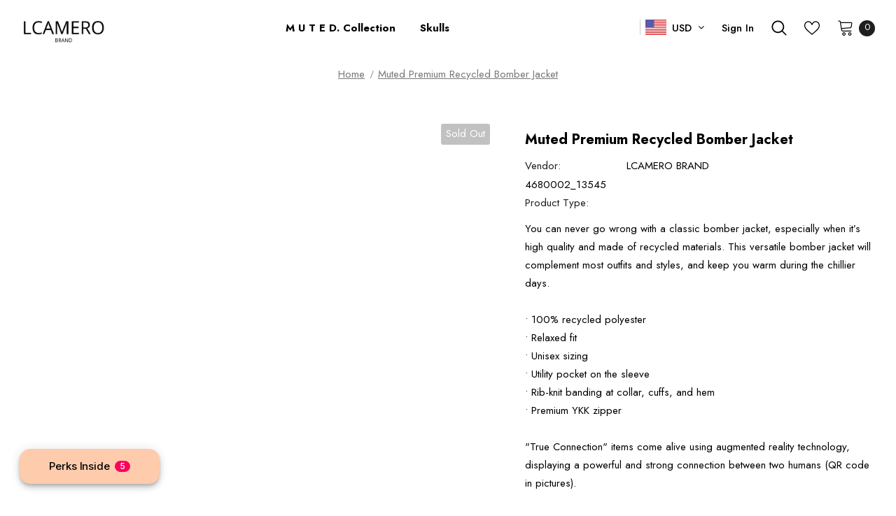

--- FILE ---
content_type: text/html; charset=utf-8
request_url: https://www.lcamero.com/products/m-u-t-e-d-premium-recycled-bomber-jacket?variant=40274675040355
body_size: 45118
content:
  <!doctype html>
<!--[if lt IE 7]><html class="no-js lt-ie9 lt-ie8 lt-ie7" lang="en"> <![endif]-->
<!--[if IE 7]><html class="no-js lt-ie9 lt-ie8" lang="en"> <![endif]-->
<!--[if IE 8]><html class="no-js lt-ie9" lang="en"> <![endif]-->
<!--[if IE 9 ]><html class="ie9 no-js"> <![endif]-->
<!--[if (gt IE 9)|!(IE)]><!--> <html class="no-js"> <!--<![endif]-->
<head>
<script src="//www.lcamero.com/cdn/shop/t/17/assets/jquery.3.4.0.ets.js?v=157398224963696752601681783758" type="text/javascript"></script>

  <!-- Basic page needs ================================================== -->
  <meta charset="utf-8">
  <meta http-equiv="X-UA-Compatible" content="IE=edge,chrome=1">
	
  <!-- Title and description ================================================== -->
  <title>
  Muted Premium Recycled Bomber Jacket &ndash; LCAMERO BRAND
  </title>

  
  <meta name="description" content="You can never go wrong with a classic bomber jacket, especially when it’s high quality and made of recycled materials. This versatile bomber jacket will complement most outfits and styles, and keep you warm during the chillier days. • 100% recycled polyester • Relaxed fit • Unisex sizing • Utility pocket on the sleeve ">
  

  <!-- Product meta ================================================== -->
  


  <meta property="og:type" content="product">
  <meta property="og:title" content="Muted Premium Recycled Bomber Jacket">
  
  <meta property="og:image" content="http://www.lcamero.com/cdn/shop/products/premium-recycled-bomber-jacket-black-back-63f025cb3bf7a_grande.jpg?v=1712774846">
  <meta property="og:image:secure_url" content="https://www.lcamero.com/cdn/shop/products/premium-recycled-bomber-jacket-black-back-63f025cb3bf7a_grande.jpg?v=1712774846">
  
  <meta property="og:image" content="http://www.lcamero.com/cdn/shop/products/premium-recycled-bomber-jacket-black-front-63f025caefad3_grande.jpg?v=1712774846">
  <meta property="og:image:secure_url" content="https://www.lcamero.com/cdn/shop/products/premium-recycled-bomber-jacket-black-front-63f025caefad3_grande.jpg?v=1712774846">
  
  <meta property="og:image" content="http://www.lcamero.com/cdn/shop/files/premium-recycled-bomber-jacket-black-product-details-63f025cb3afd0_55ba02ce-a74c-41c6-a335-3817eae8fcd7_grande.jpg?v=1706037520">
  <meta property="og:image:secure_url" content="https://www.lcamero.com/cdn/shop/files/premium-recycled-bomber-jacket-black-product-details-63f025cb3afd0_55ba02ce-a74c-41c6-a335-3817eae8fcd7_grande.jpg?v=1706037520">
  
  <meta property="og:price:amount" content="135.00">
  <meta property="og:price:currency" content="USD">


  <meta property="og:description" content="You can never go wrong with a classic bomber jacket, especially when it’s high quality and made of recycled materials. This versatile bomber jacket will complement most outfits and styles, and keep you warm during the chillier days. • 100% recycled polyester • Relaxed fit • Unisex sizing • Utility pocket on the sleeve ">


  <meta property="og:url" content="https://www.lcamero.com/products/m-u-t-e-d-premium-recycled-bomber-jacket">
  <meta property="og:site_name" content="LCAMERO BRAND">
  <!-- /snippets/twitter-card.liquid -->





  <meta name="twitter:card" content="product">
  <meta name="twitter:title" content="Muted Premium Recycled Bomber Jacket">
  <meta name="twitter:description" content="You can never go wrong with a classic bomber jacket, especially when it’s high quality and made of recycled materials. This versatile bomber jacket will complement most outfits and styles, and keep you warm during the chillier days. • 100% recycled polyester • Relaxed fit • Unisex sizing • Utility pocket on the sleeve • Rib-knit banding at collar, cuffs, and hem • Premium YKK zipper&quot;True Connection&quot; items come alive using augmented reality technology, displaying a powerful and strong connection between two humans (QR code in pictures). This product is made especially for you as soon as you place an order, which is why it takes us a bit longer to deliver it to you. Making products on demand instead of in bulk helps reduce overproduction, so thank you for making thoughtful purchasing decisions!   Size guide   A (inches)">
  <meta name="twitter:image" content="https://www.lcamero.com/cdn/shop/products/premium-recycled-bomber-jacket-black-back-63f025cb3bf7a_medium.jpg?v=1712774846">
  <meta name="twitter:image:width" content="240">
  <meta name="twitter:image:height" content="240">
  <meta name="twitter:label1" content="Price">
  <meta name="twitter:data1" content="$135.00 USD">
  
  <meta name="twitter:label2" content="Brand">
  <meta name="twitter:data2" content="LCAMERO BRAND">
  



  <!-- Helpers ================================================== -->
  <link rel="canonical" href="https://www.lcamero.com/products/m-u-t-e-d-premium-recycled-bomber-jacket">
  <link canonical-shop-url="https://www.lcamero.com/">
  <meta name="viewport" content="width=device-width,initial-scale=1">
  <link rel="preload" href="//www.lcamero.com/cdn/shop/t/17/assets/vendor.min.css?v=72559489221033970801681783758" as="style">
  <link rel="preload" href="//www.lcamero.com/cdn/shop/t/17/assets/theme-styles.css?v=126185114186993318471681783758" as="style">
  <link rel="preload" href="//www.lcamero.com/cdn/shop/t/17/assets/theme-styles-responsive.css?v=176600956741756553961681783758" as="style">
  <link rel="preload" href="//www.lcamero.com/cdn/shop/t/17/assets/theme-settings.css?v=108371496137894151221713817258" as="style">
  <link rel="preload" href="//www.lcamero.com/cdn/shop/t/17/assets/header-05.css?v=24831908534956197621681783758" as="style">
  <link rel="preload" href="//www.lcamero.com/cdn/shop/t/17/assets/header-06.css?v=39403790197983613701681783758" as="style">
  <link rel="preload" href="//www.lcamero.com/cdn/shop/t/17/assets/header-07.css?v=5044041778453947771681783758" as="style">
  <link rel="preload" href="//www.lcamero.com/cdn/shop/t/17/assets/header-08.css?v=32205214482966257211681783758" as="style">
  <link rel="preload" href="//www.lcamero.com/cdn/shop/t/17/assets/footer-06.css?v=132629616272968652451681783758" as="style">
  <link rel="preload" href="//www.lcamero.com/cdn/shop/t/17/assets/footer-07.css?v=90865872129427641541681783758" as="style">
  <link rel="preload" href="//www.lcamero.com/cdn/shop/t/17/assets/footer-08.css?v=17161311055609253561681783758" as="style">
  <link rel="preload" href="//www.lcamero.com/cdn/shop/t/17/assets/footer-09.css?v=31723816694365087181681783758" as="style">
  <link rel="preload" href="//www.lcamero.com/cdn/shop/t/17/assets/product-skin.css?v=41436210070572299331681783758" as="style">
  <link rel="preload" href="//www.lcamero.com/cdn/shop/t/17/assets/layout_style_1170.css?v=2921510718573639591681783758" as="style">
  <link rel="preload" href="//www.lcamero.com/cdn/shop/t/17/assets/layout_style_fullwidth.css?v=139908533630461757151681783758" as="style">
  <link rel="preload" href="//www.lcamero.com/cdn/shop/t/17/assets/layout_style_flower.css?v=46301794337413993831681783758" as="style">
  <link rel="preload" href="//www.lcamero.com/cdn/shop/t/17/assets/layout_style_suppermarket.css?v=46640352603034677401681783758" as="style">
  <link rel="preload" href="//www.lcamero.com/cdn/shop/t/17/assets/layout_style_surfup.css?v=161794798811255985891681783758" as="style">
  <link rel="preload" href="//www.lcamero.com/cdn/shop/t/17/assets/product-supermarket.css?v=24320306228007729351681783758" as="style">
  <link rel="preload" href="//www.lcamero.com/cdn/shop/t/17/assets/jquery.min.js?v=56888366816115934351681783758" as="script">

  <link href="https://fonts.googleapis.com/css2?family=Jost:ital,wght@0,300;0,400;0,500;0,600;0,700;0,800;1,300;1,400;1,500;1,600;1,700;1,800&display=swap" rel="stylesheet">
  
  <!-- Favicon -->
  
  
  <!-- Styles -->
  <style>
    
@import url('https://fonts.googleapis.com/css?family='Jost',+sans-serif:300,300i,400,400i,500,500i,600,600i,700,700i,800,800i&display=swap');
			    

          
			        
          
    
    :root {
      --font_size: 15px;
      --font_size_minus1: 14px;
      --font_size_minus2: 13px;
      --font_size_minus3: 12px;
      --font_size_minus4: 11px;
      --font_size_plus1: 16px;
      --font_size_plus2: 17px;
      --font_size_plus3: 18px;
      --font_size_plus4: 19px;
      --font_size_plus5: 20px;
      --font_size_plus6: 21px;
      --font_size_plus7: 22px;
      --font_size_plus8: 23px;
      --font_size_plus9: 24px;
      --font_size_plus10: 25px;
      --font_size_plus11: 26px;
      --font_size_plus12: 27px;
      --font_size_plus13: 28px;
      --font_size_plus14: 29px;
      --font_size_plus16: 31px;
      --font_size_plus18: 33px;
      --font_size_plus21: 36px;
      --font_size_plus22: 37px;
      --font_size_plus23: 38px;
      --font_size_plus24: 39px;
      --font_size_plus29: 44px;
      --font_size_plus33: 48px;

	  --fonts_name: 'Jost', sans-serif;
	  --fonts_name_2: 'Jost', sans-serif;

      /* Color */
      --body_bg: #ffffff;
      --body_color: #000000;
      --link_color: #0a6cdc;
      --link_color_hover: #000000;

      /* Breadcrumb */
      --breadcrumb_color : #787878;
      --breadcrumb_text_transform : capitalize;

      /* Header and Title */
      --page_title_font_size: 20px;
      --page_title_font_size_minus4: 16px;
      --page_title_font_size_plus5: 25px;
      --page_title_color: #202020;
      --page_title_text_align : left;

      /* Product  */
      --product_text_transform : none;
      --product_name_text_align : left;
      --color_title_pr: #000000;
      --color_title_pr_hover: #3385f6;
      --color_vendor : #787878;
      --sale_text : #ffffff;
      --bg_sale : #e85342;
      --custom_label_text : #000000;
      --custom_label_bg : #f7c662;
      --bundle_label_text : #ffffff;
      --bundle_label_bg : #1e1e1e;
      --new_label_text : #ffffff;
      --new_label_bg : #17bfc5;
      --new_label_border : #17bfc5;
      --sold_out_text : #ffffff;
      --bg_sold_out : #c1c1c1;
      --color_price: #000000;
      --color_price_sale: #dd5350;
      --color_compare_price: #969696;
      --color_compare_product: #ffffff;
      
        
        --color_quick_view: rgba(32, 32, 32, 0.7);
        --bg_quick_view: rgba(255, 255, 255, 0.8);
        
      
      --color_wishlist: #0e0e0e;
      --bg_wishlist: #f5f5f5;
      --bg_wishlist_active: #ffe5e5;


      /* Button 1 */
      --background_1: #ffcc00;
      --color_1 : #000000;
      --border_1 : #ffcc00;

      /* Button 2 */
      --background_2: #ffffff;
      --color_2 : #000000;
      --border_2 : #000000;

      /* Button 3 */
      --background_3: #202020;
      --color_3 : #ffffff;
      --border_3 : #202020;

      /* Button Add To Cart */
      --color_add_to_cart : #fff;
      --border_add_to_cart : #000;
      --background_add_to_cart : #000;

      --color_add_to_cart_hover : #000;
      --border_add_to_cart_hover : #000;
      --background_add_to_cart_hover : #fff;


      /* Button */
      
        --button_font_family: 'Jost', sans-serif;
      
      --button_font_size: px;
      --button_font_weight: ;
      --button_border_radius: px;
      --button_border_width: px;
      --button_border_style: ;
      --button_text_align: ;
      --button_text_transform: ;
      --button_letter_spacing: ;
      --button_padding_top: px;
      --button_padding_bottom: px;
      --button_padding_left: px;
      --button_padding_right: px;

      

      /* Border Color */
      --border_widget_title : #e0e0e0;
      --border_color_1 : #ebebeb;
      --border_color_2: #e7e7e7;
      --border_page_title: #eaeaea;
      --border_input: #cbcbcb;
      --border_checkbox: #d0d0d0;
      --border_dropdown: #dadada;
      --border_bt_sidebar : #f6f6f6;
      --color_icon_drop: #6b6b6b;

      
          --color_ipt: #3c3c3c;
        

      
      --color_slick_arrow: #000000;
      --color_border_slick_arrow: #505050;
      --color_bg_slick_arrow: #ffffff;
      

      /*color Mobile*/

      --color_menu_mb: #202020;
      --color_menu_level3: #3c3c3c;

      /* Mixin ================= */
      
          --padding_btn: 14px 15px 12px !important;
          --padding_btn_bundle: 14px 15px 12px;
          --padding_btn_qv_add_to_cart: 14px 15px 12px;
          --font_size_btn: var(--font_size);
          --letter_spacing_btn: 0;
      

      
      
          --color-price-box: var(--color_compare_price);
      

      --color_review: #fac325;
      --color_review_empty: #cccccc;

      --border-product-image: #202020;

      
      --border-radius-17: 17px;
      --border-radius-50: 50%;
      
    }
</style>
  <link href="//www.lcamero.com/cdn/shop/t/17/assets/vendor.min.css?v=72559489221033970801681783758" rel="stylesheet" type="text/css" media="all" />
<link href="//www.lcamero.com/cdn/shop/t/17/assets/theme-styles.css?v=126185114186993318471681783758" rel="stylesheet" type="text/css" media="all" />
<link href="//www.lcamero.com/cdn/shop/t/17/assets/theme-styles-responsive.css?v=176600956741756553961681783758" rel="stylesheet" type="text/css" media="all" />
<link href="//www.lcamero.com/cdn/shop/t/17/assets/theme-settings.css?v=108371496137894151221713817258" rel="stylesheet" type="text/css" media="all" />

























	<link href="//www.lcamero.com/cdn/shop/t/17/assets/product-surfup.css?v=178732809226122489841681783758" rel="stylesheet" type="text/css" media="all" />











	<link href="//www.lcamero.com/cdn/shop/t/17/assets/layout_style_surfup.css?v=161794798811255985891681783758" rel="stylesheet" type="text/css" media="all" />


  
   <!-- Scripts -->
  <script src="//www.lcamero.com/cdn/shop/t/17/assets/jquery.min.js?v=56888366816115934351681783758" type="text/javascript"></script>
<script src="//www.lcamero.com/cdn/shop/t/17/assets/jquery-cookie.min.js?v=72365755745404048181681783758" type="text/javascript"></script>
<script src="//www.lcamero.com/cdn/shop/t/17/assets/lazysizes.min.js?v=84414966064882348651681783758" type="text/javascript"></script>

<script>
  	window.lazySizesConfig = window.lazySizesConfig || {};
    lazySizesConfig.loadMode = 1;
    window.lazySizesConfig.init = false;
    lazySizes.init();
  
    window.ajax_cart = "upsell";
    window.money_format = "${{amount}}";//"${{amount}} USD";
    window.shop_currency = "USD";
    window.show_multiple_currencies = true;
    window.use_color_swatch = true;
    window.color_swatch_style = "variant_grouped";
    window.enable_sidebar_multiple_choice = true;
    window.file_url = "//www.lcamero.com/cdn/shop/files/?v=12468";
    window.asset_url = "";
    window.router = "";
    window.swatch_recently = "color, couleur";
    window.label_sale = "label_sale";
    window.layout_style = "layout_style_surfup";
    window.product_style = "surfup";
    window.category_style = "no_sidebar";
    window.layout_body = "default";
    
    window.inventory_text = {
        in_stock: "In stock",
        many_in_stock: "Many in stock",
        out_of_stock: "Out of stock",
        add_to_cart: "Add to cart",
        add_all_to_cart: "Add all to Cart",
        sold_out: "Sold Out",
        select_options : "Select options",
        unavailable: "Sold Out",
        view_all_collection: "View All",
        no_more_product: "No more product",
        show_options: "Show Variants",
        hide_options: "Hide Variants",
        adding : "Adding",
        thank_you : "Thank You",
        add_more : "Add More",
        cart_feedback : "Added",
        add_wishlist : "Add to Wish List",
        remove_wishlist : "Remove Wish List",
        add_wishlist_1 : "Add to wishlist",
        remove_wishlist_1 : "Remove wishlist",
        previous: "Prev",
        next: "Next",
      	pre_order : "Pre Order",
        hotStock: "Hurry up! only [inventory] left",
        view_more: "View All",
        view_less : "View Less",
        show_more: "Show More",
        show_less : "Show Less",
        days : "Days",
        hours : "Hours",
        mins : "Mins",
        secs : "Secs",

        customlabel: "Custom Label",
        newlabel: "New",
        salelabel: "Sale",
        soldoutlabel: "Sold Out",
        bundlelabel: "Bundle",

        message_compare : "You must select at least two products to compare!",
        message_iscart : "is added to your shopping cart.",

        add_compare : "Add to compare",
        remove_compare : "Remove compare",
        remove: "Remove",
        warning_quantity: "Maximum quantity",
    };
    window.multi_lang = false;
    window.infinity_scroll_feature = false;
    window.newsletter_popup = true;
    window.hidden_newsletter = false;
    window.option_ptoduct1 = "size";
    window.option_ptoduct2 = "color";
    window.option_ptoduct3 = "option 3"

    /* Free Shipping Message */
    window.free_shipping_color1 = "#f44336";  
    window.free_shipping_color2 = "#ff9800";
    window.free_shipping_color3 = "#69c69c";
    window.free_shipping_price = 200;
    window.free_shipping_text = {
        free_shipping_message_1: "You qualify for free shipping!",
        free_shipping_message_2:"Only",
        free_shipping_message_3: "away from",
        free_shipping_message_4: "free shipping",
        free_shipping_1: "Free",
        free_shipping_2: "TBD",
    }

</script>

  <!-- Header hook for plugins ================================ -->
  <script>window.performance && window.performance.mark && window.performance.mark('shopify.content_for_header.start');</script><meta name="facebook-domain-verification" content="vylbibu426q57ddbwlasmmfzqi4npm">
<meta id="shopify-digital-wallet" name="shopify-digital-wallet" content="/24909381731/digital_wallets/dialog">
<meta name="shopify-checkout-api-token" content="4d40dd98db451965e9cc0b91d790a998">
<link rel="alternate" type="application/json+oembed" href="https://www.lcamero.com/products/m-u-t-e-d-premium-recycled-bomber-jacket.oembed">
<script async="async" src="/checkouts/internal/preloads.js?locale=en-US"></script>
<link rel="preconnect" href="https://shop.app" crossorigin="anonymous">
<script async="async" src="https://shop.app/checkouts/internal/preloads.js?locale=en-US&shop_id=24909381731" crossorigin="anonymous"></script>
<script id="apple-pay-shop-capabilities" type="application/json">{"shopId":24909381731,"countryCode":"US","currencyCode":"USD","merchantCapabilities":["supports3DS"],"merchantId":"gid:\/\/shopify\/Shop\/24909381731","merchantName":"LCAMERO BRAND","requiredBillingContactFields":["postalAddress","email","phone"],"requiredShippingContactFields":["postalAddress","email","phone"],"shippingType":"shipping","supportedNetworks":["visa","masterCard","amex","discover","elo","jcb"],"total":{"type":"pending","label":"LCAMERO BRAND","amount":"1.00"},"shopifyPaymentsEnabled":true,"supportsSubscriptions":true}</script>
<script id="shopify-features" type="application/json">{"accessToken":"4d40dd98db451965e9cc0b91d790a998","betas":["rich-media-storefront-analytics"],"domain":"www.lcamero.com","predictiveSearch":true,"shopId":24909381731,"locale":"en"}</script>
<script>var Shopify = Shopify || {};
Shopify.shop = "lcameroart.myshopify.com";
Shopify.locale = "en";
Shopify.currency = {"active":"USD","rate":"1.0"};
Shopify.country = "US";
Shopify.theme = {"name":"Copy of Ella-5.0.2-sections-ready","id":121689145443,"schema_name":"Ella","schema_version":"4.5.0","theme_store_id":null,"role":"main"};
Shopify.theme.handle = "null";
Shopify.theme.style = {"id":null,"handle":null};
Shopify.cdnHost = "www.lcamero.com/cdn";
Shopify.routes = Shopify.routes || {};
Shopify.routes.root = "/";</script>
<script type="module">!function(o){(o.Shopify=o.Shopify||{}).modules=!0}(window);</script>
<script>!function(o){function n(){var o=[];function n(){o.push(Array.prototype.slice.apply(arguments))}return n.q=o,n}var t=o.Shopify=o.Shopify||{};t.loadFeatures=n(),t.autoloadFeatures=n()}(window);</script>
<script>
  window.ShopifyPay = window.ShopifyPay || {};
  window.ShopifyPay.apiHost = "shop.app\/pay";
  window.ShopifyPay.redirectState = null;
</script>
<script id="shop-js-analytics" type="application/json">{"pageType":"product"}</script>
<script defer="defer" async type="module" src="//www.lcamero.com/cdn/shopifycloud/shop-js/modules/v2/client.init-shop-cart-sync_BdyHc3Nr.en.esm.js"></script>
<script defer="defer" async type="module" src="//www.lcamero.com/cdn/shopifycloud/shop-js/modules/v2/chunk.common_Daul8nwZ.esm.js"></script>
<script type="module">
  await import("//www.lcamero.com/cdn/shopifycloud/shop-js/modules/v2/client.init-shop-cart-sync_BdyHc3Nr.en.esm.js");
await import("//www.lcamero.com/cdn/shopifycloud/shop-js/modules/v2/chunk.common_Daul8nwZ.esm.js");

  window.Shopify.SignInWithShop?.initShopCartSync?.({"fedCMEnabled":true,"windoidEnabled":true});

</script>
<script>
  window.Shopify = window.Shopify || {};
  if (!window.Shopify.featureAssets) window.Shopify.featureAssets = {};
  window.Shopify.featureAssets['shop-js'] = {"shop-cart-sync":["modules/v2/client.shop-cart-sync_QYOiDySF.en.esm.js","modules/v2/chunk.common_Daul8nwZ.esm.js"],"init-fed-cm":["modules/v2/client.init-fed-cm_DchLp9rc.en.esm.js","modules/v2/chunk.common_Daul8nwZ.esm.js"],"shop-button":["modules/v2/client.shop-button_OV7bAJc5.en.esm.js","modules/v2/chunk.common_Daul8nwZ.esm.js"],"init-windoid":["modules/v2/client.init-windoid_DwxFKQ8e.en.esm.js","modules/v2/chunk.common_Daul8nwZ.esm.js"],"shop-cash-offers":["modules/v2/client.shop-cash-offers_DWtL6Bq3.en.esm.js","modules/v2/chunk.common_Daul8nwZ.esm.js","modules/v2/chunk.modal_CQq8HTM6.esm.js"],"shop-toast-manager":["modules/v2/client.shop-toast-manager_CX9r1SjA.en.esm.js","modules/v2/chunk.common_Daul8nwZ.esm.js"],"init-shop-email-lookup-coordinator":["modules/v2/client.init-shop-email-lookup-coordinator_UhKnw74l.en.esm.js","modules/v2/chunk.common_Daul8nwZ.esm.js"],"pay-button":["modules/v2/client.pay-button_DzxNnLDY.en.esm.js","modules/v2/chunk.common_Daul8nwZ.esm.js"],"avatar":["modules/v2/client.avatar_BTnouDA3.en.esm.js"],"init-shop-cart-sync":["modules/v2/client.init-shop-cart-sync_BdyHc3Nr.en.esm.js","modules/v2/chunk.common_Daul8nwZ.esm.js"],"shop-login-button":["modules/v2/client.shop-login-button_D8B466_1.en.esm.js","modules/v2/chunk.common_Daul8nwZ.esm.js","modules/v2/chunk.modal_CQq8HTM6.esm.js"],"init-customer-accounts-sign-up":["modules/v2/client.init-customer-accounts-sign-up_C8fpPm4i.en.esm.js","modules/v2/client.shop-login-button_D8B466_1.en.esm.js","modules/v2/chunk.common_Daul8nwZ.esm.js","modules/v2/chunk.modal_CQq8HTM6.esm.js"],"init-shop-for-new-customer-accounts":["modules/v2/client.init-shop-for-new-customer-accounts_CVTO0Ztu.en.esm.js","modules/v2/client.shop-login-button_D8B466_1.en.esm.js","modules/v2/chunk.common_Daul8nwZ.esm.js","modules/v2/chunk.modal_CQq8HTM6.esm.js"],"init-customer-accounts":["modules/v2/client.init-customer-accounts_dRgKMfrE.en.esm.js","modules/v2/client.shop-login-button_D8B466_1.en.esm.js","modules/v2/chunk.common_Daul8nwZ.esm.js","modules/v2/chunk.modal_CQq8HTM6.esm.js"],"shop-follow-button":["modules/v2/client.shop-follow-button_CkZpjEct.en.esm.js","modules/v2/chunk.common_Daul8nwZ.esm.js","modules/v2/chunk.modal_CQq8HTM6.esm.js"],"lead-capture":["modules/v2/client.lead-capture_BntHBhfp.en.esm.js","modules/v2/chunk.common_Daul8nwZ.esm.js","modules/v2/chunk.modal_CQq8HTM6.esm.js"],"checkout-modal":["modules/v2/client.checkout-modal_CfxcYbTm.en.esm.js","modules/v2/chunk.common_Daul8nwZ.esm.js","modules/v2/chunk.modal_CQq8HTM6.esm.js"],"shop-login":["modules/v2/client.shop-login_Da4GZ2H6.en.esm.js","modules/v2/chunk.common_Daul8nwZ.esm.js","modules/v2/chunk.modal_CQq8HTM6.esm.js"],"payment-terms":["modules/v2/client.payment-terms_MV4M3zvL.en.esm.js","modules/v2/chunk.common_Daul8nwZ.esm.js","modules/v2/chunk.modal_CQq8HTM6.esm.js"]};
</script>
<script>(function() {
  var isLoaded = false;
  function asyncLoad() {
    if (isLoaded) return;
    isLoaded = true;
    var urls = ["\/\/cdn.shopify.com\/proxy\/aef76a57605988deaa38878dc4990b6f8186de594bb311915c325a70b354fe52\/static.cdn.printful.com\/static\/js\/external\/shopify-product-customizer.js?v=0.28\u0026shop=lcameroart.myshopify.com\u0026sp-cache-control=cHVibGljLCBtYXgtYWdlPTkwMA","https:\/\/app.teelaunch.com\/sizing-charts-script.js?shop=lcameroart.myshopify.com","https:\/\/ecommerce-editor-connector.live.gelato.tech\/ecommerce-editor\/v1\/shopify.esm.js?c=5dab57a1-bbca-48a0-9f2b-23b753b10cf6\u0026s=53a7e431-bd62-4ce9-a6b5-e5cb8f4f3d61\u0026shop=lcameroart.myshopify.com"];
    for (var i = 0; i < urls.length; i++) {
      var s = document.createElement('script');
      s.type = 'text/javascript';
      s.async = true;
      s.src = urls[i];
      var x = document.getElementsByTagName('script')[0];
      x.parentNode.insertBefore(s, x);
    }
  };
  if(window.attachEvent) {
    window.attachEvent('onload', asyncLoad);
  } else {
    window.addEventListener('load', asyncLoad, false);
  }
})();</script>
<script id="__st">var __st={"a":24909381731,"offset":-18000,"reqid":"58663c90-9ff0-4d48-86c4-a7d6c8bdc13c-1768997771","pageurl":"www.lcamero.com\/products\/m-u-t-e-d-premium-recycled-bomber-jacket?variant=40274675040355","u":"1170aa0c43d1","p":"product","rtyp":"product","rid":6894464630883};</script>
<script>window.ShopifyPaypalV4VisibilityTracking = true;</script>
<script id="captcha-bootstrap">!function(){'use strict';const t='contact',e='account',n='new_comment',o=[[t,t],['blogs',n],['comments',n],[t,'customer']],c=[[e,'customer_login'],[e,'guest_login'],[e,'recover_customer_password'],[e,'create_customer']],r=t=>t.map((([t,e])=>`form[action*='/${t}']:not([data-nocaptcha='true']) input[name='form_type'][value='${e}']`)).join(','),a=t=>()=>t?[...document.querySelectorAll(t)].map((t=>t.form)):[];function s(){const t=[...o],e=r(t);return a(e)}const i='password',u='form_key',d=['recaptcha-v3-token','g-recaptcha-response','h-captcha-response',i],f=()=>{try{return window.sessionStorage}catch{return}},m='__shopify_v',_=t=>t.elements[u];function p(t,e,n=!1){try{const o=window.sessionStorage,c=JSON.parse(o.getItem(e)),{data:r}=function(t){const{data:e,action:n}=t;return t[m]||n?{data:e,action:n}:{data:t,action:n}}(c);for(const[e,n]of Object.entries(r))t.elements[e]&&(t.elements[e].value=n);n&&o.removeItem(e)}catch(o){console.error('form repopulation failed',{error:o})}}const l='form_type',E='cptcha';function T(t){t.dataset[E]=!0}const w=window,h=w.document,L='Shopify',v='ce_forms',y='captcha';let A=!1;((t,e)=>{const n=(g='f06e6c50-85a8-45c8-87d0-21a2b65856fe',I='https://cdn.shopify.com/shopifycloud/storefront-forms-hcaptcha/ce_storefront_forms_captcha_hcaptcha.v1.5.2.iife.js',D={infoText:'Protected by hCaptcha',privacyText:'Privacy',termsText:'Terms'},(t,e,n)=>{const o=w[L][v],c=o.bindForm;if(c)return c(t,g,e,D).then(n);var r;o.q.push([[t,g,e,D],n]),r=I,A||(h.body.append(Object.assign(h.createElement('script'),{id:'captcha-provider',async:!0,src:r})),A=!0)});var g,I,D;w[L]=w[L]||{},w[L][v]=w[L][v]||{},w[L][v].q=[],w[L][y]=w[L][y]||{},w[L][y].protect=function(t,e){n(t,void 0,e),T(t)},Object.freeze(w[L][y]),function(t,e,n,w,h,L){const[v,y,A,g]=function(t,e,n){const i=e?o:[],u=t?c:[],d=[...i,...u],f=r(d),m=r(i),_=r(d.filter((([t,e])=>n.includes(e))));return[a(f),a(m),a(_),s()]}(w,h,L),I=t=>{const e=t.target;return e instanceof HTMLFormElement?e:e&&e.form},D=t=>v().includes(t);t.addEventListener('submit',(t=>{const e=I(t);if(!e)return;const n=D(e)&&!e.dataset.hcaptchaBound&&!e.dataset.recaptchaBound,o=_(e),c=g().includes(e)&&(!o||!o.value);(n||c)&&t.preventDefault(),c&&!n&&(function(t){try{if(!f())return;!function(t){const e=f();if(!e)return;const n=_(t);if(!n)return;const o=n.value;o&&e.removeItem(o)}(t);const e=Array.from(Array(32),(()=>Math.random().toString(36)[2])).join('');!function(t,e){_(t)||t.append(Object.assign(document.createElement('input'),{type:'hidden',name:u})),t.elements[u].value=e}(t,e),function(t,e){const n=f();if(!n)return;const o=[...t.querySelectorAll(`input[type='${i}']`)].map((({name:t})=>t)),c=[...d,...o],r={};for(const[a,s]of new FormData(t).entries())c.includes(a)||(r[a]=s);n.setItem(e,JSON.stringify({[m]:1,action:t.action,data:r}))}(t,e)}catch(e){console.error('failed to persist form',e)}}(e),e.submit())}));const S=(t,e)=>{t&&!t.dataset[E]&&(n(t,e.some((e=>e===t))),T(t))};for(const o of['focusin','change'])t.addEventListener(o,(t=>{const e=I(t);D(e)&&S(e,y())}));const B=e.get('form_key'),M=e.get(l),P=B&&M;t.addEventListener('DOMContentLoaded',(()=>{const t=y();if(P)for(const e of t)e.elements[l].value===M&&p(e,B);[...new Set([...A(),...v().filter((t=>'true'===t.dataset.shopifyCaptcha))])].forEach((e=>S(e,t)))}))}(h,new URLSearchParams(w.location.search),n,t,e,['guest_login'])})(!0,!0)}();</script>
<script integrity="sha256-4kQ18oKyAcykRKYeNunJcIwy7WH5gtpwJnB7kiuLZ1E=" data-source-attribution="shopify.loadfeatures" defer="defer" src="//www.lcamero.com/cdn/shopifycloud/storefront/assets/storefront/load_feature-a0a9edcb.js" crossorigin="anonymous"></script>
<script crossorigin="anonymous" defer="defer" src="//www.lcamero.com/cdn/shopifycloud/storefront/assets/shopify_pay/storefront-65b4c6d7.js?v=20250812"></script>
<script data-source-attribution="shopify.dynamic_checkout.dynamic.init">var Shopify=Shopify||{};Shopify.PaymentButton=Shopify.PaymentButton||{isStorefrontPortableWallets:!0,init:function(){window.Shopify.PaymentButton.init=function(){};var t=document.createElement("script");t.src="https://www.lcamero.com/cdn/shopifycloud/portable-wallets/latest/portable-wallets.en.js",t.type="module",document.head.appendChild(t)}};
</script>
<script data-source-attribution="shopify.dynamic_checkout.buyer_consent">
  function portableWalletsHideBuyerConsent(e){var t=document.getElementById("shopify-buyer-consent"),n=document.getElementById("shopify-subscription-policy-button");t&&n&&(t.classList.add("hidden"),t.setAttribute("aria-hidden","true"),n.removeEventListener("click",e))}function portableWalletsShowBuyerConsent(e){var t=document.getElementById("shopify-buyer-consent"),n=document.getElementById("shopify-subscription-policy-button");t&&n&&(t.classList.remove("hidden"),t.removeAttribute("aria-hidden"),n.addEventListener("click",e))}window.Shopify?.PaymentButton&&(window.Shopify.PaymentButton.hideBuyerConsent=portableWalletsHideBuyerConsent,window.Shopify.PaymentButton.showBuyerConsent=portableWalletsShowBuyerConsent);
</script>
<script data-source-attribution="shopify.dynamic_checkout.cart.bootstrap">document.addEventListener("DOMContentLoaded",(function(){function t(){return document.querySelector("shopify-accelerated-checkout-cart, shopify-accelerated-checkout")}if(t())Shopify.PaymentButton.init();else{new MutationObserver((function(e,n){t()&&(Shopify.PaymentButton.init(),n.disconnect())})).observe(document.body,{childList:!0,subtree:!0})}}));
</script>
<link id="shopify-accelerated-checkout-styles" rel="stylesheet" media="screen" href="https://www.lcamero.com/cdn/shopifycloud/portable-wallets/latest/accelerated-checkout-backwards-compat.css" crossorigin="anonymous">
<style id="shopify-accelerated-checkout-cart">
        #shopify-buyer-consent {
  margin-top: 1em;
  display: inline-block;
  width: 100%;
}

#shopify-buyer-consent.hidden {
  display: none;
}

#shopify-subscription-policy-button {
  background: none;
  border: none;
  padding: 0;
  text-decoration: underline;
  font-size: inherit;
  cursor: pointer;
}

#shopify-subscription-policy-button::before {
  box-shadow: none;
}

      </style>

<script>window.performance && window.performance.mark && window.performance.mark('shopify.content_for_header.end');</script>

  <!--[if lt IE 9]>
  <script src="//html5shiv.googlecode.com/svn/trunk/html5.js" type="text/javascript"></script>
  <![endif]-->

  
  
  

  <script>

    Shopify.productOptionsMap={},Shopify.quickViewOptionsMap={},Shopify.updateOptionsInSelector=function(o,p){switch(Shopify.optionsMap=".product"===p?Shopify.productOptionsMap:Shopify.quickViewOptionsMap,o){case 0:var t="root",i=$(p+" .single-option-selector:eq(0)");break;case 1:var t=$(p+" .single-option-selector:eq(0)").val(),i=$(p+" .single-option-selector:eq(1)");break;case 2:var t=$(p+" .single-option-selector:eq(0)").val();t+=" / "+$(p+" .single-option-selector:eq(1)").val();var i=$(p+" .single-option-selector:eq(2)")}var n=i.val();i.empty();var a=Shopify.optionsMap[t];if(a&&a.length){for(var s=0;s<a.length;s++){var e=a[s].replace("-sold-out",""),r=$("<option></option>").val(e).html(e);i.append(r)}$(p+' .swatch[data-option-index="'+o+'"] .swatch-element').each(function(){-1!==$.inArray($(this).attr("data-value"),a)?$(this).addClass("available").removeClass("soldout").find(":radio").prop("disabled",!1).prop("checked",!0):-1!==$.inArray($(this).attr("data-value")+"-sold-out",a)?$(this).addClass("available").addClass("soldout").find(":radio").prop("disabled",!1).prop("checked",!0):$(this).removeClass("available").addClass("soldout").find(":radio").prop("disabled",!0).prop("checked",!1)}),-1!==$.inArray(n,a)&&i.val(n),i.trigger("change")}},Shopify.linkOptionSelectors=function(o,p,t){Shopify.optionsMap=".product"===p?Shopify.productOptionsMap:Shopify.quickViewOptionsMap;var i=[],n=[],a=[];Shopify.optionsMap.root;for(var s=0;s<o.variants.length;s++){var e=o.variants[s];if(e){var r=e.option1,l=e.option1+" / "+e.option2;Shopify.optionsMap[r]=[],Shopify.optionsMap[l]=[]}}for(var s=0;s<o.variants.length;s++){var e=o.variants[s];if(e){if(window.use_color_swatch){if(e.available){if(Shopify.optionsMap.root=Shopify.optionsMap.root||[],i.push(e.option1),i=$.unique(i),Shopify.optionsMap.root.push(e.option1),Shopify.optionsMap.root=Shopify.uniq(Shopify.optionsMap.root),o.options.length>1){var M=e.option1;Shopify.optionsMap[M]=Shopify.optionsMap[M]||[],Shopify.optionsMap[M].push(e.option2),-1===$.inArray(e.option2,n)&&(n.push(e.option2),n=$.unique(n)),Shopify.optionsMap[M]=Shopify.uniq(Shopify.optionsMap[M])}if(3===o.options.length){var M=e.option1+" / "+e.option2;Shopify.optionsMap[M]=Shopify.optionsMap[M]||[],Shopify.optionsMap[M].push(e.option3),-1===$.inArray(e.option3,a)&&(a.push(e.option3),a=$.unique(a)),Shopify.optionsMap[M]=Shopify.uniq(Shopify.optionsMap[M])}}else{if(Shopify.optionsMap.root=Shopify.optionsMap.root||[],-1===$.inArray(e.option1,i)&&Shopify.optionsMap.root.push(e.option1+"-sold-out"),Shopify.optionsMap.root=Shopify.uniq(Shopify.optionsMap.root),o.options.length>1){var M=e.option1;Shopify.optionsMap[M]=Shopify.optionsMap[M]||[],Shopify.optionsMap[M].push(e.option2+"-sold-out"),Shopify.optionsMap[M]=Shopify.uniq(Shopify.optionsMap[M])}if(3===o.options.length){var M=e.option1+" / "+e.option2;Shopify.optionsMap[M]=Shopify.optionsMap[M]||[],Shopify.optionsMap[M].push(e.option3+"-sold-out"),Shopify.optionsMap[M]=Shopify.uniq(Shopify.optionsMap[M])}}}else if(t){if(e.available){if(Shopify.optionsMap.root=Shopify.optionsMap.root||[],Shopify.optionsMap.root.push(e.option1),Shopify.optionsMap.root=Shopify.uniq(Shopify.optionsMap.root),o.options.length>1){var M=e.option1;Shopify.optionsMap[M]=Shopify.optionsMap[M]||[],Shopify.optionsMap[M].push(e.option2),Shopify.optionsMap[M]=Shopify.uniq(Shopify.optionsMap[M])}if(3===o.options.length){var M=e.option1+" / "+e.option2;Shopify.optionsMap[M]=Shopify.optionsMap[M]||[],Shopify.optionsMap[M].push(e.option3),Shopify.optionsMap[M]=Shopify.uniq(Shopify.optionsMap[M])}}}else{if(Shopify.optionsMap.root=Shopify.optionsMap.root||[],Shopify.optionsMap.root.push(e.option1),Shopify.optionsMap.root=Shopify.uniq(Shopify.optionsMap.root),o.options.length>1){var M=e.option1;Shopify.optionsMap[M]=Shopify.optionsMap[M]||[],Shopify.optionsMap[M].push(e.option2),Shopify.optionsMap[M]=Shopify.uniq(Shopify.optionsMap[M])}if(3===o.options.length){var M=e.option1+" / "+e.option2;Shopify.optionsMap[M]=Shopify.optionsMap[M]||[],Shopify.optionsMap[M].push(e.option3),Shopify.optionsMap[M]=Shopify.uniq(Shopify.optionsMap[M])}}}}Shopify.updateOptionsInSelector(0,p),o.options.length>1&&Shopify.updateOptionsInSelector(1,p),3===o.options.length&&Shopify.updateOptionsInSelector(2,p),$(p+" .single-option-selector:eq(0)").change(function(){return Shopify.updateOptionsInSelector(1,p),3===o.options.length&&Shopify.updateOptionsInSelector(2,p),!0}),$(p+" .single-option-selector:eq(1)").change(function(){return 3===o.options.length&&Shopify.updateOptionsInSelector(2,p),!0})};
</script>
  
  <script nomodule src="https://unpkg.com/@google/model-viewer/dist/model-viewer-legacy.js"></script>
  
<link href="//www.lcamero.com/cdn/shop/t/17/assets/ets_instagram_shopping_slider.css?v=72780607149301768311681783758" rel="stylesheet" type="text/css" media="all">
<!-- Google Tag Manager -->

<script>(function(w,d,s,l,i){w[l]=w[l]||[];w[l].push({'gtm.start':

new Date().getTime(),event:'gtm.js'});var f=d.getElementsByTagName(s)[0],

j=d.createElement(s),dl=l!='dataLayer'?'&l='+l:'';j.async=true;j.src=

'https://www.googletagmanager.com/gtm.js?id='+i+dl;f.parentNode.insertBefore(j,f);

})(window,document,'script','dataLayer','GTM-MZB245F');</script>

<!-- End Google Tag Manager -->  
  
<script src="https://cdn.shopify.com/extensions/019b8d6c-1ef2-70af-b04f-c5e7be4eb317/instagram-shopping-slider-4/assets/ets-ins-theme-embed-block.js" type="text/javascript" defer="defer"></script>
<link href="https://cdn.shopify.com/extensions/019b8d6c-1ef2-70af-b04f-c5e7be4eb317/instagram-shopping-slider-4/assets/ets-ins-theme-embed-block.css" rel="stylesheet" type="text/css" media="all">
<link href="https://cdn.shopify.com/extensions/5dc1fd75-fc57-4cd2-a8e4-25ded20caa7e/shopthru-42/assets/index.css" rel="stylesheet" type="text/css" media="all">
<link href="https://monorail-edge.shopifysvc.com" rel="dns-prefetch">
<script>(function(){if ("sendBeacon" in navigator && "performance" in window) {try {var session_token_from_headers = performance.getEntriesByType('navigation')[0].serverTiming.find(x => x.name == '_s').description;} catch {var session_token_from_headers = undefined;}var session_cookie_matches = document.cookie.match(/_shopify_s=([^;]*)/);var session_token_from_cookie = session_cookie_matches && session_cookie_matches.length === 2 ? session_cookie_matches[1] : "";var session_token = session_token_from_headers || session_token_from_cookie || "";function handle_abandonment_event(e) {var entries = performance.getEntries().filter(function(entry) {return /monorail-edge.shopifysvc.com/.test(entry.name);});if (!window.abandonment_tracked && entries.length === 0) {window.abandonment_tracked = true;var currentMs = Date.now();var navigation_start = performance.timing.navigationStart;var payload = {shop_id: 24909381731,url: window.location.href,navigation_start,duration: currentMs - navigation_start,session_token,page_type: "product"};window.navigator.sendBeacon("https://monorail-edge.shopifysvc.com/v1/produce", JSON.stringify({schema_id: "online_store_buyer_site_abandonment/1.1",payload: payload,metadata: {event_created_at_ms: currentMs,event_sent_at_ms: currentMs}}));}}window.addEventListener('pagehide', handle_abandonment_event);}}());</script>
<script id="web-pixels-manager-setup">(function e(e,d,r,n,o){if(void 0===o&&(o={}),!Boolean(null===(a=null===(i=window.Shopify)||void 0===i?void 0:i.analytics)||void 0===a?void 0:a.replayQueue)){var i,a;window.Shopify=window.Shopify||{};var t=window.Shopify;t.analytics=t.analytics||{};var s=t.analytics;s.replayQueue=[],s.publish=function(e,d,r){return s.replayQueue.push([e,d,r]),!0};try{self.performance.mark("wpm:start")}catch(e){}var l=function(){var e={modern:/Edge?\/(1{2}[4-9]|1[2-9]\d|[2-9]\d{2}|\d{4,})\.\d+(\.\d+|)|Firefox\/(1{2}[4-9]|1[2-9]\d|[2-9]\d{2}|\d{4,})\.\d+(\.\d+|)|Chrom(ium|e)\/(9{2}|\d{3,})\.\d+(\.\d+|)|(Maci|X1{2}).+ Version\/(15\.\d+|(1[6-9]|[2-9]\d|\d{3,})\.\d+)([,.]\d+|)( \(\w+\)|)( Mobile\/\w+|) Safari\/|Chrome.+OPR\/(9{2}|\d{3,})\.\d+\.\d+|(CPU[ +]OS|iPhone[ +]OS|CPU[ +]iPhone|CPU IPhone OS|CPU iPad OS)[ +]+(15[._]\d+|(1[6-9]|[2-9]\d|\d{3,})[._]\d+)([._]\d+|)|Android:?[ /-](13[3-9]|1[4-9]\d|[2-9]\d{2}|\d{4,})(\.\d+|)(\.\d+|)|Android.+Firefox\/(13[5-9]|1[4-9]\d|[2-9]\d{2}|\d{4,})\.\d+(\.\d+|)|Android.+Chrom(ium|e)\/(13[3-9]|1[4-9]\d|[2-9]\d{2}|\d{4,})\.\d+(\.\d+|)|SamsungBrowser\/([2-9]\d|\d{3,})\.\d+/,legacy:/Edge?\/(1[6-9]|[2-9]\d|\d{3,})\.\d+(\.\d+|)|Firefox\/(5[4-9]|[6-9]\d|\d{3,})\.\d+(\.\d+|)|Chrom(ium|e)\/(5[1-9]|[6-9]\d|\d{3,})\.\d+(\.\d+|)([\d.]+$|.*Safari\/(?![\d.]+ Edge\/[\d.]+$))|(Maci|X1{2}).+ Version\/(10\.\d+|(1[1-9]|[2-9]\d|\d{3,})\.\d+)([,.]\d+|)( \(\w+\)|)( Mobile\/\w+|) Safari\/|Chrome.+OPR\/(3[89]|[4-9]\d|\d{3,})\.\d+\.\d+|(CPU[ +]OS|iPhone[ +]OS|CPU[ +]iPhone|CPU IPhone OS|CPU iPad OS)[ +]+(10[._]\d+|(1[1-9]|[2-9]\d|\d{3,})[._]\d+)([._]\d+|)|Android:?[ /-](13[3-9]|1[4-9]\d|[2-9]\d{2}|\d{4,})(\.\d+|)(\.\d+|)|Mobile Safari.+OPR\/([89]\d|\d{3,})\.\d+\.\d+|Android.+Firefox\/(13[5-9]|1[4-9]\d|[2-9]\d{2}|\d{4,})\.\d+(\.\d+|)|Android.+Chrom(ium|e)\/(13[3-9]|1[4-9]\d|[2-9]\d{2}|\d{4,})\.\d+(\.\d+|)|Android.+(UC? ?Browser|UCWEB|U3)[ /]?(15\.([5-9]|\d{2,})|(1[6-9]|[2-9]\d|\d{3,})\.\d+)\.\d+|SamsungBrowser\/(5\.\d+|([6-9]|\d{2,})\.\d+)|Android.+MQ{2}Browser\/(14(\.(9|\d{2,})|)|(1[5-9]|[2-9]\d|\d{3,})(\.\d+|))(\.\d+|)|K[Aa][Ii]OS\/(3\.\d+|([4-9]|\d{2,})\.\d+)(\.\d+|)/},d=e.modern,r=e.legacy,n=navigator.userAgent;return n.match(d)?"modern":n.match(r)?"legacy":"unknown"}(),u="modern"===l?"modern":"legacy",c=(null!=n?n:{modern:"",legacy:""})[u],f=function(e){return[e.baseUrl,"/wpm","/b",e.hashVersion,"modern"===e.buildTarget?"m":"l",".js"].join("")}({baseUrl:d,hashVersion:r,buildTarget:u}),m=function(e){var d=e.version,r=e.bundleTarget,n=e.surface,o=e.pageUrl,i=e.monorailEndpoint;return{emit:function(e){var a=e.status,t=e.errorMsg,s=(new Date).getTime(),l=JSON.stringify({metadata:{event_sent_at_ms:s},events:[{schema_id:"web_pixels_manager_load/3.1",payload:{version:d,bundle_target:r,page_url:o,status:a,surface:n,error_msg:t},metadata:{event_created_at_ms:s}}]});if(!i)return console&&console.warn&&console.warn("[Web Pixels Manager] No Monorail endpoint provided, skipping logging."),!1;try{return self.navigator.sendBeacon.bind(self.navigator)(i,l)}catch(e){}var u=new XMLHttpRequest;try{return u.open("POST",i,!0),u.setRequestHeader("Content-Type","text/plain"),u.send(l),!0}catch(e){return console&&console.warn&&console.warn("[Web Pixels Manager] Got an unhandled error while logging to Monorail."),!1}}}}({version:r,bundleTarget:l,surface:e.surface,pageUrl:self.location.href,monorailEndpoint:e.monorailEndpoint});try{o.browserTarget=l,function(e){var d=e.src,r=e.async,n=void 0===r||r,o=e.onload,i=e.onerror,a=e.sri,t=e.scriptDataAttributes,s=void 0===t?{}:t,l=document.createElement("script"),u=document.querySelector("head"),c=document.querySelector("body");if(l.async=n,l.src=d,a&&(l.integrity=a,l.crossOrigin="anonymous"),s)for(var f in s)if(Object.prototype.hasOwnProperty.call(s,f))try{l.dataset[f]=s[f]}catch(e){}if(o&&l.addEventListener("load",o),i&&l.addEventListener("error",i),u)u.appendChild(l);else{if(!c)throw new Error("Did not find a head or body element to append the script");c.appendChild(l)}}({src:f,async:!0,onload:function(){if(!function(){var e,d;return Boolean(null===(d=null===(e=window.Shopify)||void 0===e?void 0:e.analytics)||void 0===d?void 0:d.initialized)}()){var d=window.webPixelsManager.init(e)||void 0;if(d){var r=window.Shopify.analytics;r.replayQueue.forEach((function(e){var r=e[0],n=e[1],o=e[2];d.publishCustomEvent(r,n,o)})),r.replayQueue=[],r.publish=d.publishCustomEvent,r.visitor=d.visitor,r.initialized=!0}}},onerror:function(){return m.emit({status:"failed",errorMsg:"".concat(f," has failed to load")})},sri:function(e){var d=/^sha384-[A-Za-z0-9+/=]+$/;return"string"==typeof e&&d.test(e)}(c)?c:"",scriptDataAttributes:o}),m.emit({status:"loading"})}catch(e){m.emit({status:"failed",errorMsg:(null==e?void 0:e.message)||"Unknown error"})}}})({shopId: 24909381731,storefrontBaseUrl: "https://www.lcamero.com",extensionsBaseUrl: "https://extensions.shopifycdn.com/cdn/shopifycloud/web-pixels-manager",monorailEndpoint: "https://monorail-edge.shopifysvc.com/unstable/produce_batch",surface: "storefront-renderer",enabledBetaFlags: ["2dca8a86"],webPixelsConfigList: [{"id":"287998051","configuration":"{\"pixelCode\":\"CBE5S2BC77U9UBJAQQ1G\"}","eventPayloadVersion":"v1","runtimeContext":"STRICT","scriptVersion":"22e92c2ad45662f435e4801458fb78cc","type":"APP","apiClientId":4383523,"privacyPurposes":["ANALYTICS","MARKETING","SALE_OF_DATA"],"dataSharingAdjustments":{"protectedCustomerApprovalScopes":["read_customer_address","read_customer_email","read_customer_name","read_customer_personal_data","read_customer_phone"]}},{"id":"142442595","configuration":"{\"pixel_id\":\"962325710845450\",\"pixel_type\":\"facebook_pixel\",\"metaapp_system_user_token\":\"-\"}","eventPayloadVersion":"v1","runtimeContext":"OPEN","scriptVersion":"ca16bc87fe92b6042fbaa3acc2fbdaa6","type":"APP","apiClientId":2329312,"privacyPurposes":["ANALYTICS","MARKETING","SALE_OF_DATA"],"dataSharingAdjustments":{"protectedCustomerApprovalScopes":["read_customer_address","read_customer_email","read_customer_name","read_customer_personal_data","read_customer_phone"]}},{"id":"36143203","configuration":"{\"storeIdentity\":\"lcameroart.myshopify.com\",\"baseURL\":\"https:\\\/\\\/api.printful.com\\\/shopify-pixels\"}","eventPayloadVersion":"v1","runtimeContext":"STRICT","scriptVersion":"74f275712857ab41bea9d998dcb2f9da","type":"APP","apiClientId":156624,"privacyPurposes":["ANALYTICS","MARKETING","SALE_OF_DATA"],"dataSharingAdjustments":{"protectedCustomerApprovalScopes":["read_customer_address","read_customer_email","read_customer_name","read_customer_personal_data","read_customer_phone"]}},{"id":"shopify-app-pixel","configuration":"{}","eventPayloadVersion":"v1","runtimeContext":"STRICT","scriptVersion":"0450","apiClientId":"shopify-pixel","type":"APP","privacyPurposes":["ANALYTICS","MARKETING"]},{"id":"shopify-custom-pixel","eventPayloadVersion":"v1","runtimeContext":"LAX","scriptVersion":"0450","apiClientId":"shopify-pixel","type":"CUSTOM","privacyPurposes":["ANALYTICS","MARKETING"]}],isMerchantRequest: false,initData: {"shop":{"name":"LCAMERO BRAND","paymentSettings":{"currencyCode":"USD"},"myshopifyDomain":"lcameroart.myshopify.com","countryCode":"US","storefrontUrl":"https:\/\/www.lcamero.com"},"customer":null,"cart":null,"checkout":null,"productVariants":[{"price":{"amount":135.0,"currencyCode":"USD"},"product":{"title":"Muted Premium Recycled Bomber Jacket","vendor":"LCAMERO BRAND","id":"6894464630883","untranslatedTitle":"Muted Premium Recycled Bomber Jacket","url":"\/products\/m-u-t-e-d-premium-recycled-bomber-jacket","type":""},"id":"40274675007587","image":{"src":"\/\/www.lcamero.com\/cdn\/shop\/products\/premium-recycled-bomber-jacket-black-back-63f025cb3b327.jpg?v=1703790189"},"sku":"4680002_13544","title":"XS","untranslatedTitle":"XS"},{"price":{"amount":135.0,"currencyCode":"USD"},"product":{"title":"Muted Premium Recycled Bomber Jacket","vendor":"LCAMERO BRAND","id":"6894464630883","untranslatedTitle":"Muted Premium Recycled Bomber Jacket","url":"\/products\/m-u-t-e-d-premium-recycled-bomber-jacket","type":""},"id":"40274675040355","image":{"src":"\/\/www.lcamero.com\/cdn\/shop\/products\/premium-recycled-bomber-jacket-black-back-63f025cb3b327.jpg?v=1703790189"},"sku":"4680002_13545","title":"S","untranslatedTitle":"S"},{"price":{"amount":135.0,"currencyCode":"USD"},"product":{"title":"Muted Premium Recycled Bomber Jacket","vendor":"LCAMERO BRAND","id":"6894464630883","untranslatedTitle":"Muted Premium Recycled Bomber Jacket","url":"\/products\/m-u-t-e-d-premium-recycled-bomber-jacket","type":""},"id":"40274675073123","image":{"src":"\/\/www.lcamero.com\/cdn\/shop\/products\/premium-recycled-bomber-jacket-black-back-63f025cb3b327.jpg?v=1703790189"},"sku":"4680002_13546","title":"M","untranslatedTitle":"M"},{"price":{"amount":135.0,"currencyCode":"USD"},"product":{"title":"Muted Premium Recycled Bomber Jacket","vendor":"LCAMERO BRAND","id":"6894464630883","untranslatedTitle":"Muted Premium Recycled Bomber Jacket","url":"\/products\/m-u-t-e-d-premium-recycled-bomber-jacket","type":""},"id":"40274675105891","image":{"src":"\/\/www.lcamero.com\/cdn\/shop\/products\/premium-recycled-bomber-jacket-black-back-63f025cb3b327.jpg?v=1703790189"},"sku":"4680002_13547","title":"L","untranslatedTitle":"L"},{"price":{"amount":135.0,"currencyCode":"USD"},"product":{"title":"Muted Premium Recycled Bomber Jacket","vendor":"LCAMERO BRAND","id":"6894464630883","untranslatedTitle":"Muted Premium Recycled Bomber Jacket","url":"\/products\/m-u-t-e-d-premium-recycled-bomber-jacket","type":""},"id":"40274675138659","image":{"src":"\/\/www.lcamero.com\/cdn\/shop\/products\/premium-recycled-bomber-jacket-black-back-63f025cb3b327.jpg?v=1703790189"},"sku":"4680002_13548","title":"XL","untranslatedTitle":"XL"},{"price":{"amount":135.0,"currencyCode":"USD"},"product":{"title":"Muted Premium Recycled Bomber Jacket","vendor":"LCAMERO BRAND","id":"6894464630883","untranslatedTitle":"Muted Premium Recycled Bomber Jacket","url":"\/products\/m-u-t-e-d-premium-recycled-bomber-jacket","type":""},"id":"40274675171427","image":{"src":"\/\/www.lcamero.com\/cdn\/shop\/products\/premium-recycled-bomber-jacket-black-back-63f025cb3b327.jpg?v=1703790189"},"sku":"4680002_13549","title":"2XL","untranslatedTitle":"2XL"},{"price":{"amount":135.0,"currencyCode":"USD"},"product":{"title":"Muted Premium Recycled Bomber Jacket","vendor":"LCAMERO BRAND","id":"6894464630883","untranslatedTitle":"Muted Premium Recycled Bomber Jacket","url":"\/products\/m-u-t-e-d-premium-recycled-bomber-jacket","type":""},"id":"40274675204195","image":{"src":"\/\/www.lcamero.com\/cdn\/shop\/products\/premium-recycled-bomber-jacket-black-back-63f025cb3b327.jpg?v=1703790189"},"sku":"4680002_13550","title":"3XL","untranslatedTitle":"3XL"}],"purchasingCompany":null},},"https://www.lcamero.com/cdn","fcfee988w5aeb613cpc8e4bc33m6693e112",{"modern":"","legacy":""},{"shopId":"24909381731","storefrontBaseUrl":"https:\/\/www.lcamero.com","extensionBaseUrl":"https:\/\/extensions.shopifycdn.com\/cdn\/shopifycloud\/web-pixels-manager","surface":"storefront-renderer","enabledBetaFlags":"[\"2dca8a86\"]","isMerchantRequest":"false","hashVersion":"fcfee988w5aeb613cpc8e4bc33m6693e112","publish":"custom","events":"[[\"page_viewed\",{}],[\"product_viewed\",{\"productVariant\":{\"price\":{\"amount\":135.0,\"currencyCode\":\"USD\"},\"product\":{\"title\":\"Muted Premium Recycled Bomber Jacket\",\"vendor\":\"LCAMERO BRAND\",\"id\":\"6894464630883\",\"untranslatedTitle\":\"Muted Premium Recycled Bomber Jacket\",\"url\":\"\/products\/m-u-t-e-d-premium-recycled-bomber-jacket\",\"type\":\"\"},\"id\":\"40274675040355\",\"image\":{\"src\":\"\/\/www.lcamero.com\/cdn\/shop\/products\/premium-recycled-bomber-jacket-black-back-63f025cb3b327.jpg?v=1703790189\"},\"sku\":\"4680002_13545\",\"title\":\"S\",\"untranslatedTitle\":\"S\"}}]]"});</script><script>
  window.ShopifyAnalytics = window.ShopifyAnalytics || {};
  window.ShopifyAnalytics.meta = window.ShopifyAnalytics.meta || {};
  window.ShopifyAnalytics.meta.currency = 'USD';
  var meta = {"product":{"id":6894464630883,"gid":"gid:\/\/shopify\/Product\/6894464630883","vendor":"LCAMERO BRAND","type":"","handle":"m-u-t-e-d-premium-recycled-bomber-jacket","variants":[{"id":40274675007587,"price":13500,"name":"Muted Premium Recycled Bomber Jacket - XS","public_title":"XS","sku":"4680002_13544"},{"id":40274675040355,"price":13500,"name":"Muted Premium Recycled Bomber Jacket - S","public_title":"S","sku":"4680002_13545"},{"id":40274675073123,"price":13500,"name":"Muted Premium Recycled Bomber Jacket - M","public_title":"M","sku":"4680002_13546"},{"id":40274675105891,"price":13500,"name":"Muted Premium Recycled Bomber Jacket - L","public_title":"L","sku":"4680002_13547"},{"id":40274675138659,"price":13500,"name":"Muted Premium Recycled Bomber Jacket - XL","public_title":"XL","sku":"4680002_13548"},{"id":40274675171427,"price":13500,"name":"Muted Premium Recycled Bomber Jacket - 2XL","public_title":"2XL","sku":"4680002_13549"},{"id":40274675204195,"price":13500,"name":"Muted Premium Recycled Bomber Jacket - 3XL","public_title":"3XL","sku":"4680002_13550"}],"remote":false},"page":{"pageType":"product","resourceType":"product","resourceId":6894464630883,"requestId":"58663c90-9ff0-4d48-86c4-a7d6c8bdc13c-1768997771"}};
  for (var attr in meta) {
    window.ShopifyAnalytics.meta[attr] = meta[attr];
  }
</script>
<script class="analytics">
  (function () {
    var customDocumentWrite = function(content) {
      var jquery = null;

      if (window.jQuery) {
        jquery = window.jQuery;
      } else if (window.Checkout && window.Checkout.$) {
        jquery = window.Checkout.$;
      }

      if (jquery) {
        jquery('body').append(content);
      }
    };

    var hasLoggedConversion = function(token) {
      if (token) {
        return document.cookie.indexOf('loggedConversion=' + token) !== -1;
      }
      return false;
    }

    var setCookieIfConversion = function(token) {
      if (token) {
        var twoMonthsFromNow = new Date(Date.now());
        twoMonthsFromNow.setMonth(twoMonthsFromNow.getMonth() + 2);

        document.cookie = 'loggedConversion=' + token + '; expires=' + twoMonthsFromNow;
      }
    }

    var trekkie = window.ShopifyAnalytics.lib = window.trekkie = window.trekkie || [];
    if (trekkie.integrations) {
      return;
    }
    trekkie.methods = [
      'identify',
      'page',
      'ready',
      'track',
      'trackForm',
      'trackLink'
    ];
    trekkie.factory = function(method) {
      return function() {
        var args = Array.prototype.slice.call(arguments);
        args.unshift(method);
        trekkie.push(args);
        return trekkie;
      };
    };
    for (var i = 0; i < trekkie.methods.length; i++) {
      var key = trekkie.methods[i];
      trekkie[key] = trekkie.factory(key);
    }
    trekkie.load = function(config) {
      trekkie.config = config || {};
      trekkie.config.initialDocumentCookie = document.cookie;
      var first = document.getElementsByTagName('script')[0];
      var script = document.createElement('script');
      script.type = 'text/javascript';
      script.onerror = function(e) {
        var scriptFallback = document.createElement('script');
        scriptFallback.type = 'text/javascript';
        scriptFallback.onerror = function(error) {
                var Monorail = {
      produce: function produce(monorailDomain, schemaId, payload) {
        var currentMs = new Date().getTime();
        var event = {
          schema_id: schemaId,
          payload: payload,
          metadata: {
            event_created_at_ms: currentMs,
            event_sent_at_ms: currentMs
          }
        };
        return Monorail.sendRequest("https://" + monorailDomain + "/v1/produce", JSON.stringify(event));
      },
      sendRequest: function sendRequest(endpointUrl, payload) {
        // Try the sendBeacon API
        if (window && window.navigator && typeof window.navigator.sendBeacon === 'function' && typeof window.Blob === 'function' && !Monorail.isIos12()) {
          var blobData = new window.Blob([payload], {
            type: 'text/plain'
          });

          if (window.navigator.sendBeacon(endpointUrl, blobData)) {
            return true;
          } // sendBeacon was not successful

        } // XHR beacon

        var xhr = new XMLHttpRequest();

        try {
          xhr.open('POST', endpointUrl);
          xhr.setRequestHeader('Content-Type', 'text/plain');
          xhr.send(payload);
        } catch (e) {
          console.log(e);
        }

        return false;
      },
      isIos12: function isIos12() {
        return window.navigator.userAgent.lastIndexOf('iPhone; CPU iPhone OS 12_') !== -1 || window.navigator.userAgent.lastIndexOf('iPad; CPU OS 12_') !== -1;
      }
    };
    Monorail.produce('monorail-edge.shopifysvc.com',
      'trekkie_storefront_load_errors/1.1',
      {shop_id: 24909381731,
      theme_id: 121689145443,
      app_name: "storefront",
      context_url: window.location.href,
      source_url: "//www.lcamero.com/cdn/s/trekkie.storefront.cd680fe47e6c39ca5d5df5f0a32d569bc48c0f27.min.js"});

        };
        scriptFallback.async = true;
        scriptFallback.src = '//www.lcamero.com/cdn/s/trekkie.storefront.cd680fe47e6c39ca5d5df5f0a32d569bc48c0f27.min.js';
        first.parentNode.insertBefore(scriptFallback, first);
      };
      script.async = true;
      script.src = '//www.lcamero.com/cdn/s/trekkie.storefront.cd680fe47e6c39ca5d5df5f0a32d569bc48c0f27.min.js';
      first.parentNode.insertBefore(script, first);
    };
    trekkie.load(
      {"Trekkie":{"appName":"storefront","development":false,"defaultAttributes":{"shopId":24909381731,"isMerchantRequest":null,"themeId":121689145443,"themeCityHash":"17762844536222726846","contentLanguage":"en","currency":"USD","eventMetadataId":"b34d2822-eccf-49f2-93e7-c9017cccb7f2"},"isServerSideCookieWritingEnabled":true,"monorailRegion":"shop_domain","enabledBetaFlags":["65f19447"]},"Session Attribution":{},"S2S":{"facebookCapiEnabled":true,"source":"trekkie-storefront-renderer","apiClientId":580111}}
    );

    var loaded = false;
    trekkie.ready(function() {
      if (loaded) return;
      loaded = true;

      window.ShopifyAnalytics.lib = window.trekkie;

      var originalDocumentWrite = document.write;
      document.write = customDocumentWrite;
      try { window.ShopifyAnalytics.merchantGoogleAnalytics.call(this); } catch(error) {};
      document.write = originalDocumentWrite;

      window.ShopifyAnalytics.lib.page(null,{"pageType":"product","resourceType":"product","resourceId":6894464630883,"requestId":"58663c90-9ff0-4d48-86c4-a7d6c8bdc13c-1768997771","shopifyEmitted":true});

      var match = window.location.pathname.match(/checkouts\/(.+)\/(thank_you|post_purchase)/)
      var token = match? match[1]: undefined;
      if (!hasLoggedConversion(token)) {
        setCookieIfConversion(token);
        window.ShopifyAnalytics.lib.track("Viewed Product",{"currency":"USD","variantId":40274675040355,"productId":6894464630883,"productGid":"gid:\/\/shopify\/Product\/6894464630883","name":"Muted Premium Recycled Bomber Jacket - S","price":"135.00","sku":"4680002_13545","brand":"LCAMERO BRAND","variant":"S","category":"","nonInteraction":true,"remote":false},undefined,undefined,{"shopifyEmitted":true});
      window.ShopifyAnalytics.lib.track("monorail:\/\/trekkie_storefront_viewed_product\/1.1",{"currency":"USD","variantId":40274675040355,"productId":6894464630883,"productGid":"gid:\/\/shopify\/Product\/6894464630883","name":"Muted Premium Recycled Bomber Jacket - S","price":"135.00","sku":"4680002_13545","brand":"LCAMERO BRAND","variant":"S","category":"","nonInteraction":true,"remote":false,"referer":"https:\/\/www.lcamero.com\/products\/m-u-t-e-d-premium-recycled-bomber-jacket?variant=40274675040355"});
      }
    });


        var eventsListenerScript = document.createElement('script');
        eventsListenerScript.async = true;
        eventsListenerScript.src = "//www.lcamero.com/cdn/shopifycloud/storefront/assets/shop_events_listener-3da45d37.js";
        document.getElementsByTagName('head')[0].appendChild(eventsListenerScript);

})();</script>
<script
  defer
  src="https://www.lcamero.com/cdn/shopifycloud/perf-kit/shopify-perf-kit-3.0.4.min.js"
  data-application="storefront-renderer"
  data-shop-id="24909381731"
  data-render-region="gcp-us-central1"
  data-page-type="product"
  data-theme-instance-id="121689145443"
  data-theme-name="Ella"
  data-theme-version="4.5.0"
  data-monorail-region="shop_domain"
  data-resource-timing-sampling-rate="10"
  data-shs="true"
  data-shs-beacon="true"
  data-shs-export-with-fetch="true"
  data-shs-logs-sample-rate="1"
  data-shs-beacon-endpoint="https://www.lcamero.com/api/collect"
></script>
</head>

    

    

     
<body data-url-lang="/cart" id="muted-premium-recycled-bomber-jacket" class="header-parallax-tpl  
 template-product style_product_grid_1 layout_style_surfup 
 before-you-leave-disableMobile
">
<!-- Google Tag Manager (noscript) -->
<noscript><iframe src="https://www.googletagmanager.com/ns.html?id=GTM-MZB245F"

height="0" width="0" style="display:none;visibility:hidden"></iframe></noscript>
<!-- End Google Tag Manager (noscript) -->  
  
  	
    
<div class="wrapper-header wrapper_header_parallax ">
    <div id="shopify-section-header-parallax" class="shopify-section"><style>
    

    
    
    

    
    
    
    
    
    
    
    

    
    
    
  
  	

    .header-logo a.logo-title {
      color: #000000;
    }
         
    .header-top {
        background-color: #ffffff;
        color: #a7a7a7;
    }

    
    
    .header-top a {
        color: #a7a7a7;
    }
    
    .header-top .top-message p a:hover {
        border-bottom-color: #a7a7a7;
    }
  
    .header-parallax-tpl.layout_home_6 .header-top .top-message {
        letter-spacing: .05em;
    }

    .header-parallax-tpl.layout_home_5 .header-top .top-message {
        letter-spacing: .02em;
    }

    .header-top .top-message {
        font-size: 12px;
    }

    .logo-img {
        display: block;
    }
    
    .header-mb .logo-img img,
    .header-mb .logo-title {
        width: 250px;
    }
    
    .wrapper-header-bt .logo-img img {
        width: 400px;
    }

    .header-parallax .search-form .search-bar {
        background-color: #ffffff;
    }

    .header-parallax .search-form .input-group-field {
        color: #787878;
    }

    .header-parallax .search-form .icon-search {
        color: #333333;
    }

    .header-parallax .search-form .search-bar ::-webkit-input-placeholder {
        color: #787878;
    }

    .header-parallax .search-form .search-bar ::-moz-placeholder {
        color: #787878;
    }

    .header-parallax .search-form .search-bar :-ms-input-placeholder {
        color: #787878;
    }

    .header-parallax .search-form .search-bar :-moz-placeholder {
        color: #787878;
    }
    
    .cart-icon .cartCount {
        background-color: #1e1e1e;
        color: #ffffff;
    }

    .header-parallax.style_header_2 .lang-currency-groups .dropdown-label .text,.header-parallax.style_header_2 .lang-currency-groups .dropdown-toggle:after {
        color: #000000;
    }

    .header-parallax.style_header_2 .lang-currency-groups .currency-block+.lang-block:before {
        background-color: #cccccc;
    }

    .header-parallax.style_header_2 .acc-mb .user-text a {
        color: #000000;
    }

    .header-parallax.style_header_2 .right-header .nav-search .icon-search svg {
        color: #000000;
        fill: #000000;
    }

    .header-parallax.style_header_2 .right-header .wishlist-icon svg {
        color: #000000;
        fill: #000000;
    }

    .header-parallax.style_header_2 .right-header .cart-icon svg {
        color: #000000;
        fill: #000000;
    }

    .wrapper_header_parallax .header-parallax.style_header_2 .right-header .nav-search .search-form {
        background-color: #ffffff;
    }


    

    

    
       

    
    
    
    
    
    
    
    
    
    
    
    
    
    
    
    
    
    
    
    
    
    

    .site-nav .menu-lv-1 > a,
    .site-nav .menu-mb-title {
        font-size: 15px;    
    }
    
    .site-nav .menu-lv-2 > a,
    .site-nav .mega-menu .mega-banner .title,
    .site-nav .mega-menu .product-item .btn {
        font-size: 15px;    
    }
    
   .header-parallax .site-nav .mega-menu .mega-banner .title {
     text-transform: none;
   }
   
  .header-parallax .site-nav .mega-menu .product-item .btn {
  	padding-left: 0 !important;
    padding-right: 0 !important;
    padding-bottom: 0 !important;
    border-bottom: none;
    background-image: linear-gradient(transparent 96%, rgba(35, 35, 35, 0.7) 4%);
    background-repeat: repeat-x;
	background-position-y: -2px;
  }
  
   .header-parallax-tpl.layout_home_6 .product-vendor a {
     font-weight: 700;
     text-transform: uppercase;
   }

   .header-parallax-tpl.layout_home_5 .product-vendor a {
     font-weight: 700;
   }
   
    .site-nav .menu-lv-3 > a {
        font-size: 15px;    
    }
    
    .site-nav .icon_sale {
        background-color: #ef6454;
        color: #ffffff;
    }
        
    .site-nav .icon_new {
        background-color: #06bfe2;
        color: #ffffff;
    }
        
    .site-nav .icon_hot {
        background-color: #ffbb49;
        color: #ffffff;
    }

    

    @media (min-width:1200px) {
        .header-parallax .search-form {
            background-color: #ffffff;
        }

        .header-parallax .right-header .search-form .close-search {
            color: #333333 !important;
        }

        .wrapper-navigation .main-menu {
            text-align: left;
        }

        .wrapper_header_parallax .wrapper-header-bt {
            background-color: #ffffff;
        }
        
        .site-nav .sub-menu-mobile {
            background-color: #ffffff;
        }        
        
        /*  Menu Lv 1  */
        .site-nav .menu-lv-1 > a,
        .wrapper_header_parallax .wrapper-header-bt .right-header a[class|='icon'],
        .wrapper_header_parallax .wrapper-header-bt .right-header .wishlist,
        .wrapper_header_parallax .wrapper-header-bt .right-header .cart-icon a {
            color: #000000;
        }

        .wrapper_header_parallax .right-header .icon-nav .icon-line,
        .wrapper_header_parallax .right-header .icon-nav .icon-line:before,
        .wrapper_header_parallax .right-header .icon-nav .icon-line:after {
            background-color: #000000;
        }

        .site-nav .menu-lv-1 > a:hover {
            color: #000000;
        }
        
        .site-nav .menu-lv-1>a span:before {
            background-color: #000000;
        }
        
        /*  Menu Lv 2  */
        .site-nav .menu-lv-2>a,
        .site-nav .mega-menu .mega-banner .title,
        .site-nav .mega-menu .product-item .btn {
            color: #000000;
        }
        
        .site-nav .mega-menu .product-item .btn {
            border-bottom-color: rgba(0, 0, 0, 0.7);
        }
        
        .site-nav .menu-lv-2 > a:hover {
            color: #e85342;
        }
        
        /*  Menu Lv 3  */
        .site-nav .menu-lv-3 > a,
        .site-nav .no-mega-menu .menu-lv-2 > a {
            color: #000000;
        }
        
        .site-nav .menu-lv-3 > a:hover,
        .site-nav .no-mega-menu .menu-lv-2 > a:hover {
            color: #3385f6;
        }
        
        .site-nav .menu-lv-3 > a span:before, .header-parallax.style_header_2 .site-nav .no-mega-menu li>a span:before {
            background-color: #3385f6;
        }
        
        .site-nav .icon_sale:before {
            border-top-color: #ef6454;
        }

        .site-nav .icon_new:before {
            border-top-color: #06bfe2;
        }

        .site-nav .icon_hot:before {
            border-top-color: #ffbb49;
        }

                
    }

    @media (max-width:1199px) {
        .site-nav .icon_sale:before {
            border-right-color: #ef6454;
        }

        .site-nav .icon_new:before {
            border-right-color: #06bfe2;
        }

        .site-nav .icon_hot:before {
            border-right-color: #ffbb49;
        }
    }

    .header-parallax.style_header_2 .site-nav .mega-menu .style_5 .skin-2 .azbrandstable .vendor-letter-menu a, .header-parallax.style_header_2 .site-nav .mega-menu .style_5 .mega-banner.skin-2 .col-right .link-brands {
        color: #000000;
    }
</style>

<header class="site-header header-parallax style_header_2" role="banner">
    
  
    <a href="#" class="icon-nav close-menu-mb" title="Menu Mobile Icon" data-menu-mb-toogle>
        <span class="icon-line"></span>
    </a>

    <div class="header-bottom" data-sticky-mb>
        <div class="container">
            <div class="header-mb header_mobile_2">          
    <div class="header-mb-left header-mb-items">
        <div class="hamburger-icon svg-mb">
            <a href="#" class="icon-nav" title="Menu Mobile Icon" data-menu-mb-toogle>
                <span class="icon-line"></span>
            </a>
        </div>

        

        
          <div class="header-logo">
            
            <a class="logo-img" href="/" title="Logo">
              <img data-src="//www.lcamero.com/cdn/shop/files/Untitled_95_x_44_px_1.png?v=1681837184"
                   src="//www.lcamero.com/cdn/shop/files/Untitled_95_x_44_px_1.png?v=1681837184"
                   alt="LCAMERO BRAND" itemprop="logo" class="lazyautosizes lazyloade" data-sizes="auto">
            </a>
            
          </div>
        


    </div>

  <div class="header-mb-middle header-mb-items">
    
  </div>

  <div class="header-mb-right header-mb-items">
    
      
        <div class="search-mb svg-mb">
            <a href="#" title="Search Icon" class="icon-search" data-search-mobile-toggle>
                <svg data-icon="search" viewBox="0 0 512 512" width="100%" height="100%">
    <path d="M495,466.2L377.2,348.4c29.2-35.6,46.8-81.2,46.8-130.9C424,103.5,331.5,11,217.5,11C103.4,11,11,103.5,11,217.5   S103.4,424,217.5,424c49.7,0,95.2-17.5,130.8-46.7L466.1,495c8,8,20.9,8,28.9,0C503,487.1,503,474.1,495,466.2z M217.5,382.9   C126.2,382.9,52,308.7,52,217.5S126.2,52,217.5,52C308.7,52,383,126.3,383,217.5S308.7,382.9,217.5,382.9z"></path>
</svg>
            </a>

            <a href="javascript:void(0)" title="close" class="close close-search">
                <svg aria-hidden="true" data-prefix="fal" data-icon="times" role="img" xmlns="http://www.w3.org/2000/svg" viewBox="0 0 320 512" class="svg-inline--fa fa-times fa-w-10 fa-2x"><path fill="currentColor" d="M193.94 256L296.5 153.44l21.15-21.15c3.12-3.12 3.12-8.19 0-11.31l-22.63-22.63c-3.12-3.12-8.19-3.12-11.31 0L160 222.06 36.29 98.34c-3.12-3.12-8.19-3.12-11.31 0L2.34 120.97c-3.12 3.12-3.12 8.19 0 11.31L126.06 256 2.34 379.71c-3.12 3.12-3.12 8.19 0 11.31l22.63 22.63c3.12 3.12 8.19 3.12 11.31 0L160 289.94 262.56 392.5l21.15 21.15c3.12 3.12 8.19 3.12 11.31 0l22.63-22.63c3.12-3.12 3.12-8.19 0-11.31L193.94 256z" class=""></path></svg>
            </a>
        
            <div class="search-form" data-ajax-search>
    <div class="header-search">
        <div class="header-search__form">
            <a href="javascript:void(0)" title="close" class="close close-search">
                <svg aria-hidden="true" data-prefix="fal" data-icon="times" role="img" xmlns="http://www.w3.org/2000/svg" viewBox="0 0 320 512" class="svg-inline--fa fa-times fa-w-10 fa-2x"><path fill="currentColor" d="M193.94 256L296.5 153.44l21.15-21.15c3.12-3.12 3.12-8.19 0-11.31l-22.63-22.63c-3.12-3.12-8.19-3.12-11.31 0L160 222.06 36.29 98.34c-3.12-3.12-8.19-3.12-11.31 0L2.34 120.97c-3.12 3.12-3.12 8.19 0 11.31L126.06 256 2.34 379.71c-3.12 3.12-3.12 8.19 0 11.31l22.63 22.63c3.12 3.12 8.19 3.12 11.31 0L160 289.94 262.56 392.5l21.15 21.15c3.12 3.12 8.19 3.12 11.31 0l22.63-22.63c3.12-3.12 3.12-8.19 0-11.31L193.94 256z" class=""></path></svg>
            </a>
            <form action="/search" method="get" class="search-bar" role="search">
                <input type="hidden" name="type" value="product">
                    <input type="search" name="q" 
                     
                    placeholder="Search entire store here" 
                    class="input-group-field header-search__input" aria-label="Search Site" autocomplete="off">
                <button type="submit" class="btn icon-search">
                    <svg data-icon="search" viewBox="0 0 512 512" width="100%" height="100%">
    <path d="M495,466.2L377.2,348.4c29.2-35.6,46.8-81.2,46.8-130.9C424,103.5,331.5,11,217.5,11C103.4,11,11,103.5,11,217.5   S103.4,424,217.5,424c49.7,0,95.2-17.5,130.8-46.7L466.1,495c8,8,20.9,8,28.9,0C503,487.1,503,474.1,495,466.2z M217.5,382.9   C126.2,382.9,52,308.7,52,217.5S126.2,52,217.5,52C308.7,52,383,126.3,383,217.5S308.7,382.9,217.5,382.9z"></path>
</svg>
                </button>
                
            </form>       
        </div>

        <div class="quickSearchResultsWrap" style="display: none;">
            <div class="custom-scrollbar">
                <div class="container">
                    

                    
                    <div class="header-block header-search__product">
                        <div class="box-title">
                            
<span>
  Most popular
</span>

                        </div>

                        <div class="search__products">
                            <div class="products-grid row">
                                
                            </div>                    
                        </div>
                    </div>
                    
                    
                    <div class="header-search__results-wrapper"></div>          
                </div>
            </div>
        </div>
    </div>
  
     

    <script id="search-results-template" type="text/template7">
        
        {{#if is_loading}}
        <div class="header-search__results">
            <div class="header-search__spinner-container">
                <div class="loading-modal modal"><div></div><div></div><div></div><div></div></div>
            </div>
        </div>

        {{else}}

        {{#if is_show}}
        <div class="header-search__results header-block">
            
            {{#if has_results}}
            <div class="box-title">
                {{ title_heading }}
            </div>

            <div class="search__products">
                <div class="products-grid row">
                    {{#each results}}

                    <div class="grid-item col-6 col-sm-4 ">
                        <div class="inner product-item">
                            <div class="inner-top">
                                <div class="product-top">
                                    <div class="product-image">
                                        <a href="{{url}}" class="product-grid-image">
                                            <img src="{{image}}" alt="{{image_alt}}">                                               
                                        </a>
                                    </div>
                                </div>

                                <div class="product-bottom">

                                    

                                    <a class="product-title" href="{{url}}">
                                        {{title}}
                                    </a>

                                    <div class="price-box">
                                        {{#if on_sale}}
                                        <div class="price-sale">
                                            <span class="old-price">{{ compare_at_price }}</span>
                                            <span class="special-price">
                                                {{ price }}
                                            </span>
                                        </div>
                                        {{else}}
                                        <div class="price-regular">
                                            <span>{{ price }}</span>
                                        </div>
                                        {{/if}}
                                    </div>
                                </div>
                            </div>
                        </div>
                    </div>

                    {{/each}}
                </div>              
            </div>
            
            <div class="text-center">            
                <a href="{{results_url}}" class="text-results header-search__see-more" data-results-count="{{results_count}}">
                    {{results_label}} ({{results_count}})
                </a>
            </div>
            {{else}}

            <p class="header-search__no-results text-results">{{ results_label }}</p>
            {{/if}}
            
        </div>
        {{/if}}
        {{/if}}
    
    </script>
</div>
        </div>  
      
    

    
      
      <div class="acc-mb svg-mb">
        <a href="#" title="User Icon" class="icon-user" data-user-mobile-toggle>
          
            <svg xmlns="http://www.w3.org/2000/svg" xmlns:xlink="http://www.w3.org/1999/xlink" id="lnr-user" viewBox="0 0 1024 1024" width="100%" height="100%"><title>user</title><path class="path1" d="M486.4 563.2c-155.275 0-281.6-126.325-281.6-281.6s126.325-281.6 281.6-281.6 281.6 126.325 281.6 281.6-126.325 281.6-281.6 281.6zM486.4 51.2c-127.043 0-230.4 103.357-230.4 230.4s103.357 230.4 230.4 230.4c127.042 0 230.4-103.357 230.4-230.4s-103.358-230.4-230.4-230.4z"/><path class="path2" d="M896 1024h-819.2c-42.347 0-76.8-34.451-76.8-76.8 0-3.485 0.712-86.285 62.72-168.96 36.094-48.126 85.514-86.36 146.883-113.634 74.957-33.314 168.085-50.206 276.797-50.206 108.71 0 201.838 16.893 276.797 50.206 61.37 27.275 110.789 65.507 146.883 113.634 62.008 82.675 62.72 165.475 62.72 168.96 0 42.349-34.451 76.8-76.8 76.8zM486.4 665.6c-178.52 0-310.267 48.789-381 141.093-53.011 69.174-54.195 139.904-54.2 140.61 0 14.013 11.485 25.498 25.6 25.498h819.2c14.115 0 25.6-11.485 25.6-25.6-0.006-0.603-1.189-71.333-54.198-140.507-70.734-92.304-202.483-141.093-381.002-141.093z"/></svg>
          
        </a>
      </div>
      
    

    <div class="cart-icon svg-mb">
      <a href="#" title="Cart Icon" data-cart-toggle>
        
          
<svg viewBox="0 0 1024 1024" xmlns="http://www.w3.org/2000/svg">
    <path class="path1" d="M409.6 1024c-56.464 0-102.4-45.936-102.4-102.4s45.936-102.4 102.4-102.4S512 865.136 512 921.6 466.064 1024 409.6 1024zm0-153.6c-28.232 0-51.2 22.968-51.2 51.2s22.968 51.2 51.2 51.2 51.2-22.968 51.2-51.2-22.968-51.2-51.2-51.2z"></path>
    <path class="path2" d="M768 1024c-56.464 0-102.4-45.936-102.4-102.4S711.536 819.2 768 819.2s102.4 45.936 102.4 102.4S824.464 1024 768 1024zm0-153.6c-28.232 0-51.2 22.968-51.2 51.2s22.968 51.2 51.2 51.2 51.2-22.968 51.2-51.2-22.968-51.2-51.2-51.2z"></path>
    <path class="path3" d="M898.021 228.688C885.162 213.507 865.763 204.8 844.8 204.8H217.954l-5.085-30.506C206.149 133.979 168.871 102.4 128 102.4H76.8c-14.138 0-25.6 11.462-25.6 25.6s11.462 25.6 25.6 25.6H128c15.722 0 31.781 13.603 34.366 29.112l85.566 513.395C254.65 736.421 291.929 768 332.799 768h512c14.139 0 25.6-11.461 25.6-25.6s-11.461-25.6-25.6-25.6h-512c-15.722 0-31.781-13.603-34.366-29.11l-12.63-75.784 510.206-44.366c39.69-3.451 75.907-36.938 82.458-76.234l34.366-206.194c3.448-20.677-1.952-41.243-14.813-56.424zm-35.69 48.006l-34.366 206.194c-2.699 16.186-20.043 32.221-36.39 33.645l-514.214 44.714-50.874-305.246h618.314c5.968 0 10.995 2.054 14.155 5.782 3.157 3.73 4.357 9.024 3.376 14.912z"></path>
</svg>


             
        <span class="cartCount" data-cart-count>
          0
        </span>
      </a>
    </div>

  </div>          
</div> 
        </div>
    </div>

    <div class="is_parallax">
        <div class="wrapper-header-bt" data-sticky-pc>
            <div class="container">       
                <div class="header-panel-bt">
                    <div class="left-header header-items">
                        <div class="header-logo" itemscope itemtype="http://schema.org/Organization">
                          <meta itemprop="url" content="https://www.lcamero.com">
                            
                            <a class="logo-img" href="/" title="Logo">
                                <img itemprop="logo" data-src="//www.lcamero.com/cdn/shop/files/Untitled_95_x_44_px_1.png?v=1681837184"
                                    src="//www.lcamero.com/cdn/shop/files/Untitled_95_x_44_px_1.png?v=1681837184"
                                    alt="LCAMERO BRAND" itemprop="logo" class="lazyautosizes lazyloaded" data-sizes="auto">

                                
                            </a>
                            
                        </div>
                    </div>

                    <div class="wrapper-navigation">
                        <div class="main-menu jas-mb-style">
                            <div class="col-12">
                                <div class="mb-area">
                                    <nav class="nav-bar" role="navigation">
                                        
<ul class="site-nav">
    

    

    
    
    

    

    
    

    

    

    

    <li class=" menu-lv-1 item">
        <a class=""  href="/collections/m-u-t-e-d">
            
<span>
  M U T E D. Collection
</span>


            

            

            

            
        </a>

        
    </li>

    

    
    
    

    

    
    

    

    

    

    <li class=" menu-lv-1 item">
        <a class=""  href="/collections/one-of-a-kind-resin-skull-for-the-collector-who-seeks-the-extraordinary">
            
<span>
  Skulls
</span>


            

            

            

            
        </a>

        
    </li>

    
    
</ul>


                                    </nav>  

                                    <div class="header-pc" data-header-pc>
                                        <div class="header-links">
                                            
                                            <a class="wishlist" href="" title=''>
                                                <span class="wishlist-text text-hover">
                                                    My Wish Lists
                                                </span>                  
                                            </a>
                                            
                                            
                                            <div class="customer-links">
                                                  
                                                
                                                <a data-dropdown-user class="acc-links acc-sign-in" id="customer_login_link" href="/account/login" >
                                                    Sign In
                                                </a>
                                                <a class="acc-links acc-regis" id="customer_register_link" href="/account/register">
                                                    Create an account
                                                </a>
                                                                                   
                                            </div>

                                            


                                        </div> 
                                    </div>              
                                </div>
                            </div>                       
                        </div>                   
                    </div>

                    <div class="right-header header-items header-lang-style2">

                        
                            <div class="lang-currency-groups lang-currency-groups-8">
                                
	
<div class="currency-block">
  <label class="label-text">
    Currency
  </label>

  <div class="btn-group currency-dropdown">
    <label class="dropdown-toggle dropdown-label" data-currency-label>
      <span class="img-icon">
        <img data-srcset="//www.lcamero.com/cdn/shop/t/17/assets/i-currency-1_23x.png?v=118902146514980290471681783758" alt="USD" class="lazyload " data-widths="[180, 360, 540, 720, 900, 1080, 1296, 1512, 1728, 2048]" data-sizes="auto" data-img
 />
      </span>
      <span class="text">
        USD
      </span>      
    </label>

    <div class="dropdown-menu currency-menu" id="currencies">
      
        <h2>Currency</h2>
      
      
      
      
      

      
      <a class="dropdown-item active " href="#" data-currency="USD">
        <span class="img-icon">
          <img data-srcset="//www.lcamero.com/cdn/shop/t/17/assets/i-currency-1_23x.png?v=118902146514980290471681783758" alt="" class="lazyload " data-widths="[180, 360, 540, 720, 900, 1080, 1296, 1512, 1728, 2048]" data-sizes="auto" data-img
 />
        </span>
        <span class="text">
          USD
        </span>       
      </a>
        
      
      
      
      

      
      <a class="dropdown-item" href="#" data-currency="EUR">
        <span class="img-icon">
          <img data-srcset="//www.lcamero.com/cdn/shop/t/17/assets/i-currency-2_23x.png?v=42409920079126464281681783758" alt="" class="lazyload " data-widths="[180, 360, 540, 720, 900, 1080, 1296, 1512, 1728, 2048]" data-sizes="auto" data-img
 />
        </span>
        <span class="text">
          EUR
        </span>       
      </a>
        
      
      
      
      

      
      <a class="dropdown-item" href="#" data-currency="GBP">
        <span class="img-icon">
          <img data-srcset="//www.lcamero.com/cdn/shop/t/17/assets/i-currency-3_23x.png?v=177554398376736960501681783758" alt="" class="lazyload " data-widths="[180, 360, 540, 720, 900, 1080, 1296, 1512, 1728, 2048]" data-sizes="auto" data-img
 />
        </span>
        <span class="text">
          GBP
        </span>       
      </a>
        
      
      
      
      

      
      <a class="dropdown-item" href="#" data-currency="CHF">
        <span class="img-icon">
          <img data-srcset="//www.lcamero.com/cdn/shop/t/17/assets/i-currency-4_23x.png?v=131670334128872684141681783758" alt="" class="lazyload " data-widths="[180, 360, 540, 720, 900, 1080, 1296, 1512, 1728, 2048]" data-sizes="auto" data-img
 />
        </span>
        <span class="text">
          CHF
        </span>       
      </a>
        
      
      
      
      

        
      
      
      
      

        
      
      
      
      

        
      
      
      
      

        
      
      
      
      

        
      
      
      
      

        
      
    </div>
  </div>       
</div>
	

                                
<div class="lang-block">
  <label class="label-text">
    Language
  </label> 
  <div class="btn-group lang-dropdown">
    <label class="dropdown-toggle dropdown-label" data-language-label>
      
    </label>
    <div class="dropdown-menu lang-menu" id="lang-switcher" style="display: none">
      
        <h2>Language</h2>
      
    </div>
  </div>
</div>


<script>

  function buildLanguageList() {
    return [
      {
        name: 'English',
        endonym_name: 'English',
        iso_code: 'en',
        primary: true,
        
        
        
        
        
        logo: '//www.lcamero.com/cdn/shop/t/17/assets/i-lang-1.png?v=21889127472398877461681783758',
        
        
        
        
        
        
        
        
        
        
        
        
        
        
        
        
        
        
        
        
        
        
        
        
        
        
        
      }
      
      
      
    ];
  }

  function findCurrentLocale(languages, defaultLocale) {
    var p = window.location.pathname.split('/').filter(function (x) { return x; });
    if (p && p.length > 0 && languages.find(function (x) { return x.iso_code === p[0]; })) {
      return p[0];
    } else {
      return defaultLocale;
    }
  }

  function createDropdown(t, i, s, l, logo) {
    return function (container) {

      if (l && l.length > 1) {
        var select = $('.lang-menu');
        l.forEach(function(lang) {
          if (lang.logo == undefined) {
            var option1 = '<a class="dropdown-item" href="javascript:void(0)" data-value="' + lang.iso_code + '"><span class="img-icon"></span><span class="text">' + lang.iso_code + '</span></a>';
          } else {
            var option1 = '<a class="dropdown-item" href="javascript:void(0)" data-value="' + lang.iso_code + '"><span class="img-icon"><img src="' + lang.logo + '" /></span>' + '<span class="text">' + lang.iso_code + '</span></a>';
          }
          
          
          $(option1).appendTo(select);
          if (i === lang.iso_code) {
            $('.lang-block [data-value="' + i + '"]').addClass('active');
          }
        });
        if ($('.lang-block .dropdown-item').hasClass('active')) {
          var html = $('.lang-block .dropdown-item.active').html();
          $('[data-language-label]').html(html);
        }
        $('#lang-switcher [data-value]').on('click', function() {
          var e = $(this).find('.text').text().replace(' ','');
          var n = window.location.pathname;
          if (e === t) {
            var o = '' + s + n.replace('/' + i, '');
            window.location.assign(o)
          } else if (t === i) {
            var r = s + '/' + e + n;
            window.location.assign(r)
          } else {
            var a = s + '/' + n.replace('/' + i, e);
            window.location.assign(a)
          }
        });    
      }
    };
  }

  function setupLanguageSwitcher() {
    var languages = buildLanguageList();
    var shopDomain = 'https://www.lcamero.com';
    var primaryLanguage = languages.find(function (x) { return x.primary; });
    var logoLanguage = languages.find(function (x) { return x.logo; });
    var defaultLocale = primaryLanguage ? primaryLanguage.iso_code : 'en';
    var currentLocale = findCurrentLocale(languages, defaultLocale);
    var containers = document.querySelectorAll('.lang-block');
    if (containers && containers.length) {
      containers.forEach(createDropdown(defaultLocale, currentLocale, shopDomain, languages, logoLanguage));
    }
  }

  if (window.attachEvent) {
    window.attachEvent('onload', setupLanguageSwitcher);
  } else {
    window.addEventListener('load', setupLanguageSwitcher, false);
  }
</script>
                            </div>
                        

                        

                        
                        <div class="acc-mb svg-mb">
                            
                                <div class="user-text ">
                                      
                                    <div class="text-top">
                                        <a data-dropdown-user data-user-mobile-toggle class="acc-links acc-sign-in sign_in_md" id="customer_login_link" href="#" >
                                            Sign In
                                        </a>
                                    </div>
                                     
                                </div>
                            
                        </div>
                        

                        
                            
                            <div class="nav-search svg-mb">                    
                                <a href="#" title="Search Icon" class="icon-search" data-search-mobile-toggle>
                                    <svg data-icon="search" viewBox="0 0 512 512" width="100%" height="100%">
    <path d="M495,466.2L377.2,348.4c29.2-35.6,46.8-81.2,46.8-130.9C424,103.5,331.5,11,217.5,11C103.4,11,11,103.5,11,217.5   S103.4,424,217.5,424c49.7,0,95.2-17.5,130.8-46.7L466.1,495c8,8,20.9,8,28.9,0C503,487.1,503,474.1,495,466.2z M217.5,382.9   C126.2,382.9,52,308.7,52,217.5S126.2,52,217.5,52C308.7,52,383,126.3,383,217.5S308.7,382.9,217.5,382.9z"></path>
</svg>
                                </a>
                                
                                <div class="search-form" data-ajax-search>
    <div class="header-search">
        <div class="header-search__form">
            <a href="javascript:void(0)" title="close" class="close close-search">
                <svg aria-hidden="true" data-prefix="fal" data-icon="times" role="img" xmlns="http://www.w3.org/2000/svg" viewBox="0 0 320 512" class="svg-inline--fa fa-times fa-w-10 fa-2x"><path fill="currentColor" d="M193.94 256L296.5 153.44l21.15-21.15c3.12-3.12 3.12-8.19 0-11.31l-22.63-22.63c-3.12-3.12-8.19-3.12-11.31 0L160 222.06 36.29 98.34c-3.12-3.12-8.19-3.12-11.31 0L2.34 120.97c-3.12 3.12-3.12 8.19 0 11.31L126.06 256 2.34 379.71c-3.12 3.12-3.12 8.19 0 11.31l22.63 22.63c3.12 3.12 8.19 3.12 11.31 0L160 289.94 262.56 392.5l21.15 21.15c3.12 3.12 8.19 3.12 11.31 0l22.63-22.63c3.12-3.12 3.12-8.19 0-11.31L193.94 256z" class=""></path></svg>
            </a>
            <form action="/search" method="get" class="search-bar" role="search">
                <input type="hidden" name="type" value="product">
                    <input type="search" name="q" 
                     
                    placeholder="Search entire store here" 
                    class="input-group-field header-search__input" aria-label="Search Site" autocomplete="off">
                <button type="submit" class="btn icon-search">
                    <svg data-icon="search" viewBox="0 0 512 512" width="100%" height="100%">
    <path d="M495,466.2L377.2,348.4c29.2-35.6,46.8-81.2,46.8-130.9C424,103.5,331.5,11,217.5,11C103.4,11,11,103.5,11,217.5   S103.4,424,217.5,424c49.7,0,95.2-17.5,130.8-46.7L466.1,495c8,8,20.9,8,28.9,0C503,487.1,503,474.1,495,466.2z M217.5,382.9   C126.2,382.9,52,308.7,52,217.5S126.2,52,217.5,52C308.7,52,383,126.3,383,217.5S308.7,382.9,217.5,382.9z"></path>
</svg>
                </button>
                
            </form>       
        </div>

        <div class="quickSearchResultsWrap" style="display: none;">
            <div class="custom-scrollbar">
                <div class="container">
                    

                    
                    <div class="header-block header-search__product">
                        <div class="box-title">
                            
<span>
  Most popular
</span>

                        </div>

                        <div class="search__products">
                            <div class="products-grid row">
                                
                            </div>                    
                        </div>
                    </div>
                    
                    
                    <div class="header-search__results-wrapper"></div>          
                </div>
            </div>
        </div>
    </div>
  
     

    <script id="search-results-template" type="text/template7">
        
        {{#if is_loading}}
        <div class="header-search__results">
            <div class="header-search__spinner-container">
                <div class="loading-modal modal"><div></div><div></div><div></div><div></div></div>
            </div>
        </div>

        {{else}}

        {{#if is_show}}
        <div class="header-search__results header-block">
            
            {{#if has_results}}
            <div class="box-title">
                {{ title_heading }}
            </div>

            <div class="search__products">
                <div class="products-grid row">
                    {{#each results}}

                    <div class="grid-item col-6 col-sm-4 ">
                        <div class="inner product-item">
                            <div class="inner-top">
                                <div class="product-top">
                                    <div class="product-image">
                                        <a href="{{url}}" class="product-grid-image">
                                            <img src="{{image}}" alt="{{image_alt}}">                                               
                                        </a>
                                    </div>
                                </div>

                                <div class="product-bottom">

                                    

                                    <a class="product-title" href="{{url}}">
                                        {{title}}
                                    </a>

                                    <div class="price-box">
                                        {{#if on_sale}}
                                        <div class="price-sale">
                                            <span class="old-price">{{ compare_at_price }}</span>
                                            <span class="special-price">
                                                {{ price }}
                                            </span>
                                        </div>
                                        {{else}}
                                        <div class="price-regular">
                                            <span>{{ price }}</span>
                                        </div>
                                        {{/if}}
                                    </div>
                                </div>
                            </div>
                        </div>
                    </div>

                    {{/each}}
                </div>              
            </div>
            
            <div class="text-center">            
                <a href="{{results_url}}" class="text-results header-search__see-more" data-results-count="{{results_count}}">
                    {{results_label}} ({{results_count}})
                </a>
            </div>
            {{else}}

            <p class="header-search__no-results text-results">{{ results_label }}</p>
            {{/if}}
            
        </div>
        {{/if}}
        {{/if}}
    
    </script>
</div>
                                
                            </div>
                            
                        

                        
                        <div class="svg-mb wishlist-icon">
                            <a class="wishlist" href="" title="My Wish Lists">
                                
                                    <svg viewBox="0 0 512 512">
<g>
<g>
  <path d="M474.644,74.27C449.391,45.616,414.358,29.836,376,29.836c-53.948,0-88.103,32.22-107.255,59.25
    c-4.969,7.014-9.196,14.047-12.745,20.665c-3.549-6.618-7.775-13.651-12.745-20.665c-19.152-27.03-53.307-59.25-107.255-59.25
    c-38.358,0-73.391,15.781-98.645,44.435C13.267,101.605,0,138.213,0,177.351c0,42.603,16.633,82.228,52.345,124.7
    c31.917,37.96,77.834,77.088,131.005,122.397c19.813,16.884,40.302,34.344,62.115,53.429l0.655,0.574
    c2.828,2.476,6.354,3.713,9.88,3.713s7.052-1.238,9.88-3.713l0.655-0.574c21.813-19.085,42.302-36.544,62.118-53.431
    c53.168-45.306,99.085-84.434,131.002-122.395C495.367,259.578,512,219.954,512,177.351
    C512,138.213,498.733,101.605,474.644,74.27z M309.193,401.614c-17.08,14.554-34.658,29.533-53.193,45.646
    c-18.534-16.111-36.113-31.091-53.196-45.648C98.745,312.939,30,254.358,30,177.351c0-31.83,10.605-61.394,29.862-83.245
    C79.34,72.007,106.379,59.836,136,59.836c41.129,0,67.716,25.338,82.776,46.594c13.509,19.064,20.558,38.282,22.962,45.659
    c2.011,6.175,7.768,10.354,14.262,10.354c6.494,0,12.251-4.179,14.262-10.354c2.404-7.377,9.453-26.595,22.962-45.66
    c15.06-21.255,41.647-46.593,82.776-46.593c29.621,0,56.66,12.171,76.137,34.27C471.395,115.957,482,145.521,482,177.351
    C482,254.358,413.255,312.939,309.193,401.614z"/>
</g>
</g>
<g>
</g>
<g>
</g>
<g>
</g>
<g>
</g>
<g>
</g>
<g>
</g>
<g>
</g>
<g>
</g>
<g>
</g>
<g>
</g>
<g>
</g>
<g>
</g>
<g>
</g>
<g>
</g>
<g>
</g>
</svg>
                                
                            </a>                   
                        </div>
                        

                        <div class="cart-icon svg-mb" data-cart-header-parallax>
                            <a href="#" title="Cart Icon" data-cart-toggle>       
                                
<svg viewBox="0 0 1024 1024" xmlns="http://www.w3.org/2000/svg">
    <path class="path1" d="M409.6 1024c-56.464 0-102.4-45.936-102.4-102.4s45.936-102.4 102.4-102.4S512 865.136 512 921.6 466.064 1024 409.6 1024zm0-153.6c-28.232 0-51.2 22.968-51.2 51.2s22.968 51.2 51.2 51.2 51.2-22.968 51.2-51.2-22.968-51.2-51.2-51.2z"></path>
    <path class="path2" d="M768 1024c-56.464 0-102.4-45.936-102.4-102.4S711.536 819.2 768 819.2s102.4 45.936 102.4 102.4S824.464 1024 768 1024zm0-153.6c-28.232 0-51.2 22.968-51.2 51.2s22.968 51.2 51.2 51.2 51.2-22.968 51.2-51.2-22.968-51.2-51.2-51.2z"></path>
    <path class="path3" d="M898.021 228.688C885.162 213.507 865.763 204.8 844.8 204.8H217.954l-5.085-30.506C206.149 133.979 168.871 102.4 128 102.4H76.8c-14.138 0-25.6 11.462-25.6 25.6s11.462 25.6 25.6 25.6H128c15.722 0 31.781 13.603 34.366 29.112l85.566 513.395C254.65 736.421 291.929 768 332.799 768h512c14.139 0 25.6-11.461 25.6-25.6s-11.461-25.6-25.6-25.6h-512c-15.722 0-31.781-13.603-34.366-29.11l-12.63-75.784 510.206-44.366c39.69-3.451 75.907-36.938 82.458-76.234l34.366-206.194c3.448-20.677-1.952-41.243-14.813-56.424zm-35.69 48.006l-34.366 206.194c-2.699 16.186-20.043 32.221-36.39 33.645l-514.214 44.714-50.874-305.246h618.314c5.968 0 10.995 2.054 14.155 5.782 3.157 3.73 4.357 9.024 3.376 14.912z"></path>
</svg>



                                <span class="cartCount" data-cart-count>
                                0
                                </span>
                            </a>                    
                        </div>
                        
                        <div class="hamburger-icon svg-mb">
                            <a href="#" class="icon-nav" title="Menu Mobile Icon" data-show-options>
                                <span class="icon-line"></span>
                            </a>
                        </div>
                        
                    </div>
                </div>
            </div>
        </div>    
    </div>
</header>

<script> 
    window.fixtop_menu = true;

    var appendPrependMenuMobile = function() {
        var translateHeaderBlock = $('[data-translate-header]'),
            headerPc = $('[data-header-pc]'),
            areaMb = $('.wrapper-navigation .mb-area'),
            lang_currency = $('.right-header .lang-currency-groups');

        if (window.innerWidth < 1200) {
            headerPc.appendTo(areaMb);
            
                lang_currency.insertAfter(headerPc);
            

        } else {
            headerPc.appendTo(translateHeaderBlock);
            
                $('.mb-area .lang-currency-groups').insertBefore('.right-header .acc-mb');
            
        };
    };

    $(document).ready(function() {
        appendPrependMenuMobile();
    });

    var winWidth = $(window).innerWidth();

    $(window).on('resize', function () {
        var resizeTimerId;

        clearTimeout(resizeTimerId);

        resizeTimerId = setTimeout(function() {
            var curWinWidth = $(window).innerWidth();

            if ((curWinWidth < 1200 && winWidth >= 1200) || (curWinWidth >= 1200 && winWidth < 1200)) {
                appendPrependMenuMobile();
            };
            winWidth = curWinWidth;
        }, 0);
    })

    
</script>

<style>
@media (min-width:1200px) {
    .site-nav .mega-menu .style_5 .mega-banner {
        background-color: #ffffff;
    }
    .site-nav .mega-menu .style_5 .mega-banner .col-left:before {
        background-color: #ffffff;
    }
    .site-nav .mega-menu .style_5 .mega-banner.skin-2:before {
        background-color: #ffffff;
    }
    .site-nav .mega-menu .style_5 .mega-banner.skin-3.skin-3-product, .site-nav .mega-menu .style_5 .mega-banner.skin-3.skin-3-product:before, .site-nav .mega-menu .style_5 .mega-banner.skin-3.skin-3-product:after {
        background-color: #ffffff !important;
    }
    .site-nav .mega-menu .style_5 .mega-banner.skin-3 .col-product .slick-arrow {
        background: #8c8c8c;
        border: #8c8c8c;
    }
    .site-nav .mega-menu .style_5 .mega-banner.skin-3 .col-product .slick-arrow svg {
        color: #ffffff;
    }
}
</style>

</div>
</div>

   

        

    
	




<script type="application/ld+json" data-creator_name="FeedArmy">
{
  "@context": "http://schema.org/",
  "@type": "Product",
  "name": "Muted Premium Recycled Bomber Jacket",
  "url": "https://www.lcamero.com/products/m-u-t-e-d-premium-recycled-bomber-jacket",
  
    "sku": "4680002_13544",
  
  
  
  
    "productID": "6894464630883",
  "brand": {
    "@type": "Thing",
    "name": "LCAMERO BRAND"
  },
  "description": "You can never go wrong with a classic bomber jacket, especially when it’s high quality and made of recycled materials. This versatile bomber jacket will complement most outfits and styles, and keep you warm during the chillier days.  • 100% recycled polyester • Relaxed fit • Unisex sizing • Utility pocket on the sleeve • Rib-knit banding at collar, cuffs, and hem • Premium YKK zipper&quot;True Connection&quot; items come alive using augmented reality technology, displaying a powerful and strong connection between two humans (QR code in pictures). This product is made especially for you as soon as you place an order, which is why it takes us a bit longer to deliver it to you. Making products on demand instead of in bulk helps reduce overproduction, so thank you for making thoughtful purchasing decisions! Size guide A (inches)B (inches)C (inches)XS2719 ½25S27 ½2125 ¼M282325 ½L28 ½2525 ¾XL2927262XL29 ½28 ½26 ¼3XL303026 ½ A (cm)B (cm)C (cm)XS68.649.563.5S69.953.364.1M71.158.464.8L72.463.565.4XL73.768.6662XL7572.466.73XL76.276.267.3",
  "image": "https://www.lcamero.com/cdn/shop/products/premium-recycled-bomber-jacket-black-back-63f025cb3bf7a_grande.jpg?v=1712774846",
  
  
    "offers": [
      {
        "@type" : "Offer",
        "priceCurrency": "USD",
        "price": "135.00",
        "itemCondition" : "http://schema.org/NewCondition",
        "availability" : "http://schema.org/OutOfStock",
        "url" : "https://www.lcamero.com/products/m-u-t-e-d-premium-recycled-bomber-jacket?variant=40274675040355",


            
              
              "image": "https://www.lcamero.com/cdn/shop/products/premium-recycled-bomber-jacket-black-back-63f025cb3b327_2000x.jpg?v=1703790189",
            
            
              "name" : "Muted Premium Recycled Bomber Jacket - S",
            
            
            
            
            
              "sku": "4680002_13545",
            
            
            "description" : "You can never go wrong with a classic bomber jacket, especially when it’s high quality and made of recycled materials. This versatile bomber jacket will complement most outfits and styles, and keep you warm during the chillier days.  • 100% recycled polyester • Relaxed fit • Unisex sizing • Utility pocket on the sleeve • Rib-knit banding at collar, cuffs, and hem • Premium YKK zipper&quot;True Connection&quot; items come alive using augmented reality technology, displaying a powerful and strong connection between two humans (QR code in pictures). This product is made especially for you as soon as you place an order, which is why it takes us a bit longer to deliver it to you. Making products on demand instead of in bulk helps reduce overproduction, so thank you for making thoughtful purchasing decisions! Size guide A (inches)B (inches)C (inches)XS2719 ½25S27 ½2125 ¼M282325 ½L28 ½2525 ¾XL2927262XL29 ½28 ½26 ¼3XL303026 ½ A (cm)B (cm)C (cm)XS68.649.563.5S69.953.364.1M71.158.464.8L72.463.565.4XL73.768.6662XL7572.466.73XL76.276.267.3",
            
          "priceValidUntil": "2027-01-21"

      },

      
      
      
        {
          "@type" : "Offer",
          "priceCurrency": "USD",
          "price": "135.00",
          "itemCondition" : "http://schema.org/NewCondition",
          "availability" : "http://schema.org/OutOfStock",
          "url" : "https://www.lcamero.com/products/m-u-t-e-d-premium-recycled-bomber-jacket?variant=40274675007587",


              
                
                "image": "http://www.lcamero.com/cdn/shop/products/premium-recycled-bomber-jacket-black-back-63f025cb3b327_2000x.jpg?v=1703790189",
              
              
                "name" : "Muted Premium Recycled Bomber Jacket - XS",
              
              
              
              
              
                "sku": "4680002_13544",
              
              
              "description" : "You can never go wrong with a classic bomber jacket, especially when it’s high quality and made of recycled materials. This versatile bomber jacket will complement most outfits and styles, and keep you warm during the chillier days.  • 100% recycled polyester • Relaxed fit • Unisex sizing • Utility pocket on the sleeve • Rib-knit banding at collar, cuffs, and hem • Premium YKK zipper&quot;True Connection&quot; items come alive using augmented reality technology, displaying a powerful and strong connection between two humans (QR code in pictures). This product is made especially for you as soon as you place an order, which is why it takes us a bit longer to deliver it to you. Making products on demand instead of in bulk helps reduce overproduction, so thank you for making thoughtful purchasing decisions! Size guide A (inches)B (inches)C (inches)XS2719 ½25S27 ½2125 ¼M282325 ½L28 ½2525 ¾XL2927262XL29 ½28 ½26 ¼3XL303026 ½ A (cm)B (cm)C (cm)XS68.649.563.5S69.953.364.1M71.158.464.8L72.463.565.4XL73.768.6662XL7572.466.73XL76.276.267.3",
              
              "priceValidUntil": "2027-01-21"
          }

          
         	,
          

          





      
      





      
      
      
        {
          "@type" : "Offer",
          "priceCurrency": "USD",
          "price": "135.00",
          "itemCondition" : "http://schema.org/NewCondition",
          "availability" : "http://schema.org/OutOfStock",
          "url" : "https://www.lcamero.com/products/m-u-t-e-d-premium-recycled-bomber-jacket?variant=40274675073123",


              
                
                "image": "http://www.lcamero.com/cdn/shop/products/premium-recycled-bomber-jacket-black-back-63f025cb3b327_2000x.jpg?v=1703790189",
              
              
                "name" : "Muted Premium Recycled Bomber Jacket - M",
              
              
              
              
              
                "sku": "4680002_13546",
              
              
              "description" : "You can never go wrong with a classic bomber jacket, especially when it’s high quality and made of recycled materials. This versatile bomber jacket will complement most outfits and styles, and keep you warm during the chillier days.  • 100% recycled polyester • Relaxed fit • Unisex sizing • Utility pocket on the sleeve • Rib-knit banding at collar, cuffs, and hem • Premium YKK zipper&quot;True Connection&quot; items come alive using augmented reality technology, displaying a powerful and strong connection between two humans (QR code in pictures). This product is made especially for you as soon as you place an order, which is why it takes us a bit longer to deliver it to you. Making products on demand instead of in bulk helps reduce overproduction, so thank you for making thoughtful purchasing decisions! Size guide A (inches)B (inches)C (inches)XS2719 ½25S27 ½2125 ¼M282325 ½L28 ½2525 ¾XL2927262XL29 ½28 ½26 ¼3XL303026 ½ A (cm)B (cm)C (cm)XS68.649.563.5S69.953.364.1M71.158.464.8L72.463.565.4XL73.768.6662XL7572.466.73XL76.276.267.3",
              
              "priceValidUntil": "2027-01-21"
          }

          
         	,
          

          





      
      
      
        {
          "@type" : "Offer",
          "priceCurrency": "USD",
          "price": "135.00",
          "itemCondition" : "http://schema.org/NewCondition",
          "availability" : "http://schema.org/OutOfStock",
          "url" : "https://www.lcamero.com/products/m-u-t-e-d-premium-recycled-bomber-jacket?variant=40274675105891",


              
                
                "image": "http://www.lcamero.com/cdn/shop/products/premium-recycled-bomber-jacket-black-back-63f025cb3b327_2000x.jpg?v=1703790189",
              
              
                "name" : "Muted Premium Recycled Bomber Jacket - L",
              
              
              
              
              
                "sku": "4680002_13547",
              
              
              "description" : "You can never go wrong with a classic bomber jacket, especially when it’s high quality and made of recycled materials. This versatile bomber jacket will complement most outfits and styles, and keep you warm during the chillier days.  • 100% recycled polyester • Relaxed fit • Unisex sizing • Utility pocket on the sleeve • Rib-knit banding at collar, cuffs, and hem • Premium YKK zipper&quot;True Connection&quot; items come alive using augmented reality technology, displaying a powerful and strong connection between two humans (QR code in pictures). This product is made especially for you as soon as you place an order, which is why it takes us a bit longer to deliver it to you. Making products on demand instead of in bulk helps reduce overproduction, so thank you for making thoughtful purchasing decisions! Size guide A (inches)B (inches)C (inches)XS2719 ½25S27 ½2125 ¼M282325 ½L28 ½2525 ¾XL2927262XL29 ½28 ½26 ¼3XL303026 ½ A (cm)B (cm)C (cm)XS68.649.563.5S69.953.364.1M71.158.464.8L72.463.565.4XL73.768.6662XL7572.466.73XL76.276.267.3",
              
              "priceValidUntil": "2027-01-21"
          }

          
         	,
          

          





      
      
      
        {
          "@type" : "Offer",
          "priceCurrency": "USD",
          "price": "135.00",
          "itemCondition" : "http://schema.org/NewCondition",
          "availability" : "http://schema.org/OutOfStock",
          "url" : "https://www.lcamero.com/products/m-u-t-e-d-premium-recycled-bomber-jacket?variant=40274675138659",


              
                
                "image": "http://www.lcamero.com/cdn/shop/products/premium-recycled-bomber-jacket-black-back-63f025cb3b327_2000x.jpg?v=1703790189",
              
              
                "name" : "Muted Premium Recycled Bomber Jacket - XL",
              
              
              
              
              
                "sku": "4680002_13548",
              
              
              "description" : "You can never go wrong with a classic bomber jacket, especially when it’s high quality and made of recycled materials. This versatile bomber jacket will complement most outfits and styles, and keep you warm during the chillier days.  • 100% recycled polyester • Relaxed fit • Unisex sizing • Utility pocket on the sleeve • Rib-knit banding at collar, cuffs, and hem • Premium YKK zipper&quot;True Connection&quot; items come alive using augmented reality technology, displaying a powerful and strong connection between two humans (QR code in pictures). This product is made especially for you as soon as you place an order, which is why it takes us a bit longer to deliver it to you. Making products on demand instead of in bulk helps reduce overproduction, so thank you for making thoughtful purchasing decisions! Size guide A (inches)B (inches)C (inches)XS2719 ½25S27 ½2125 ¼M282325 ½L28 ½2525 ¾XL2927262XL29 ½28 ½26 ¼3XL303026 ½ A (cm)B (cm)C (cm)XS68.649.563.5S69.953.364.1M71.158.464.8L72.463.565.4XL73.768.6662XL7572.466.73XL76.276.267.3",
              
              "priceValidUntil": "2027-01-21"
          }

          
         	,
          

          





      
      
      
        {
          "@type" : "Offer",
          "priceCurrency": "USD",
          "price": "135.00",
          "itemCondition" : "http://schema.org/NewCondition",
          "availability" : "http://schema.org/OutOfStock",
          "url" : "https://www.lcamero.com/products/m-u-t-e-d-premium-recycled-bomber-jacket?variant=40274675171427",


              
                
                "image": "http://www.lcamero.com/cdn/shop/products/premium-recycled-bomber-jacket-black-back-63f025cb3b327_2000x.jpg?v=1703790189",
              
              
                "name" : "Muted Premium Recycled Bomber Jacket - 2XL",
              
              
              
              
              
                "sku": "4680002_13549",
              
              
              "description" : "You can never go wrong with a classic bomber jacket, especially when it’s high quality and made of recycled materials. This versatile bomber jacket will complement most outfits and styles, and keep you warm during the chillier days.  • 100% recycled polyester • Relaxed fit • Unisex sizing • Utility pocket on the sleeve • Rib-knit banding at collar, cuffs, and hem • Premium YKK zipper&quot;True Connection&quot; items come alive using augmented reality technology, displaying a powerful and strong connection between two humans (QR code in pictures). This product is made especially for you as soon as you place an order, which is why it takes us a bit longer to deliver it to you. Making products on demand instead of in bulk helps reduce overproduction, so thank you for making thoughtful purchasing decisions! Size guide A (inches)B (inches)C (inches)XS2719 ½25S27 ½2125 ¼M282325 ½L28 ½2525 ¾XL2927262XL29 ½28 ½26 ¼3XL303026 ½ A (cm)B (cm)C (cm)XS68.649.563.5S69.953.364.1M71.158.464.8L72.463.565.4XL73.768.6662XL7572.466.73XL76.276.267.3",
              
              "priceValidUntil": "2027-01-21"
          }

          
         	,
          

          





      
      
      
        {
          "@type" : "Offer",
          "priceCurrency": "USD",
          "price": "135.00",
          "itemCondition" : "http://schema.org/NewCondition",
          "availability" : "http://schema.org/OutOfStock",
          "url" : "https://www.lcamero.com/products/m-u-t-e-d-premium-recycled-bomber-jacket?variant=40274675204195",


              
                
                "image": "http://www.lcamero.com/cdn/shop/products/premium-recycled-bomber-jacket-black-back-63f025cb3b327_2000x.jpg?v=1703790189",
              
              
                "name" : "Muted Premium Recycled Bomber Jacket - 3XL",
              
              
              
              
              
                "sku": "4680002_13550",
              
              
              "description" : "You can never go wrong with a classic bomber jacket, especially when it’s high quality and made of recycled materials. This versatile bomber jacket will complement most outfits and styles, and keep you warm during the chillier days.  • 100% recycled polyester • Relaxed fit • Unisex sizing • Utility pocket on the sleeve • Rib-knit banding at collar, cuffs, and hem • Premium YKK zipper&quot;True Connection&quot; items come alive using augmented reality technology, displaying a powerful and strong connection between two humans (QR code in pictures). This product is made especially for you as soon as you place an order, which is why it takes us a bit longer to deliver it to you. Making products on demand instead of in bulk helps reduce overproduction, so thank you for making thoughtful purchasing decisions! Size guide A (inches)B (inches)C (inches)XS2719 ½25S27 ½2125 ¼M282325 ½L28 ½2525 ¾XL2927262XL29 ½28 ½26 ¼3XL303026 ½ A (cm)B (cm)C (cm)XS68.649.563.5S69.953.364.1M71.158.464.8L72.463.565.4XL73.768.6662XL7572.466.73XL76.276.267.3",
              
              "priceValidUntil": "2027-01-21"
          }

          

          





      
    ]

}
</script>
<script type="application/ld+json">
{
  "@context": "http://schema.org/",
  "@type": "BreadcrumbList",
  "itemListElement": [{
    "@type": "ListItem",
    "position": 1,
    "name": "Home",
    "item": "https://www.lcamero.com"
  },
  
  {
    "@type": "ListItem",
    "position": 2,
    "name": "Muted Premium Recycled Bomber Jacket",
    "item": "https://www.lcamero.com/products/m-u-t-e-d-premium-recycled-bomber-jacket"
  }
  
  ]
}
</script>

    <div class="wrapper-container wrapper-body">	
        <main class="main-content" role="main">      
            <div id="shopify-section-template--14452358611043__main" class="shopify-section">


  
    

<div class="product-template product-template-surfup">
  <div class="container">
    




<div class="breadcrumb ">
  
  <a href="/" data-translate="general.breadcrumbs.home">Home</a>  
   
  
    
  
    <span class="arrow">
      <i class="fa fa-angle-right" aria-hidden="true"></i>
  	</span>
  	
  	<span>Muted Premium Recycled Bomber Jacket</span>
    
  
  
  
</div>


    <div class="halo-product-content">
      <div class="row pro-page">
        <div id="shopify-section-product-template-surfup" class="shopify-section col-12">
  <div data-section-id="template--14452358611043__main" data-section-type="product" id="ProductSection-template--14452358611043__main" data-enable-history-state="true" data-collections-related="/collections/?view=related">
      <div class="product product-surfup">

          <div class="product_top horizontal-tabs">
              <div class="product-photos" data-more-view-product>
                  <div class="product-img-box  left-vertical-moreview vertical-moreview">
                      <div style="position: relative;" class="wrapper-images">
                          <div class="product-photo-container slider-for">
                              
                              
                            	<div class="thumb filter-muted-premium-recycled-bomber-jacket">
                                  <a data-zoom class="fancybox" rel="gallery1" href="//www.lcamero.com/cdn/shop/products/premium-recycled-bomber-jacket-black-back-63f025cb3bf7a.jpg?v=1712774846" data-fancybox="images">
                                      <img id="product-featured-image-22228866367587" src="//www.lcamero.com/cdn/shop/products/premium-recycled-bomber-jacket-black-back-63f025cb3bf7a.jpg?v=1712774846" alt="Muted Premium Recycled Bomber Jacket"
                                          class="lazyload"
                                          data-src="//www.lcamero.com/cdn/shop/products/premium-recycled-bomber-jacket-black-back-63f025cb3bf7a.jpg?v=1712774846"
                                          data-widths="[180, 360, 540, 720, 900, 1080, 1296, 1512, 1728, 2048]"
                                          data-aspectratio="//www.lcamero.com/cdn/shop/products/premium-recycled-bomber-jacket-black-back-63f025cb3bf7a.jpg?v=1712774846"
                                          data-sizes="auto">
                                  </a>
                              </div>
                              
                              
                              
                            	<div class="thumb filter-muted-premium-recycled-bomber-jacket">
                                  <a data-zoom class="fancybox" rel="gallery1" href="//www.lcamero.com/cdn/shop/products/premium-recycled-bomber-jacket-black-front-63f025caefad3.jpg?v=1712774846" data-fancybox="images">
                                      <img id="product-featured-image-22228864794723" src="//www.lcamero.com/cdn/shop/products/premium-recycled-bomber-jacket-black-front-63f025caefad3.jpg?v=1712774846" alt="Muted Premium Recycled Bomber Jacket"
                                          class="lazyload"
                                          data-src="//www.lcamero.com/cdn/shop/products/premium-recycled-bomber-jacket-black-front-63f025caefad3.jpg?v=1712774846"
                                          data-widths="[180, 360, 540, 720, 900, 1080, 1296, 1512, 1728, 2048]"
                                          data-aspectratio="//www.lcamero.com/cdn/shop/products/premium-recycled-bomber-jacket-black-front-63f025caefad3.jpg?v=1712774846"
                                          data-sizes="auto">
                                  </a>
                              </div>
                              
                              
                              
                            	<div class="thumb filter-muted-premium-recycled-bomber-jacket">
                                  <a data-zoom class="fancybox" rel="gallery1" href="//www.lcamero.com/cdn/shop/files/premium-recycled-bomber-jacket-black-product-details-63f025cb3afd0_55ba02ce-a74c-41c6-a335-3817eae8fcd7.jpg?v=1706037520" data-fancybox="images">
                                      <img id="product-featured-image-23204819304547" src="//www.lcamero.com/cdn/shop/files/premium-recycled-bomber-jacket-black-product-details-63f025cb3afd0_55ba02ce-a74c-41c6-a335-3817eae8fcd7.jpg?v=1706037520" alt="Muted Premium Recycled Bomber Jacket"
                                          class="lazyload"
                                          data-src="//www.lcamero.com/cdn/shop/files/premium-recycled-bomber-jacket-black-product-details-63f025cb3afd0_55ba02ce-a74c-41c6-a335-3817eae8fcd7.jpg?v=1706037520"
                                          data-widths="[180, 360, 540, 720, 900, 1080, 1296, 1512, 1728, 2048]"
                                          data-aspectratio="//www.lcamero.com/cdn/shop/files/premium-recycled-bomber-jacket-black-product-details-63f025cb3afd0_55ba02ce-a74c-41c6-a335-3817eae8fcd7.jpg?v=1706037520"
                                          data-sizes="auto">
                                  </a>
                              </div>
                              
                              
                              
                            	<div class="thumb filter-muted-premium-recycled-bomber-jacket">
                                  <a data-zoom class="fancybox" rel="gallery1" href="//www.lcamero.com/cdn/shop/files/premium-recycled-bomber-jacket-black-product-details-3-63f025cb3b179_2e1fe230-942a-4f72-a440-d95084a291d6.jpg?v=1706037522" data-fancybox="images">
                                      <img id="product-featured-image-23204819730531" src="//www.lcamero.com/cdn/shop/files/premium-recycled-bomber-jacket-black-product-details-3-63f025cb3b179_2e1fe230-942a-4f72-a440-d95084a291d6.jpg?v=1706037522" alt="Muted Premium Recycled Bomber Jacket"
                                          class="lazyload"
                                          data-src="//www.lcamero.com/cdn/shop/files/premium-recycled-bomber-jacket-black-product-details-3-63f025cb3b179_2e1fe230-942a-4f72-a440-d95084a291d6.jpg?v=1706037522"
                                          data-widths="[180, 360, 540, 720, 900, 1080, 1296, 1512, 1728, 2048]"
                                          data-aspectratio="//www.lcamero.com/cdn/shop/files/premium-recycled-bomber-jacket-black-product-details-3-63f025cb3b179_2e1fe230-942a-4f72-a440-d95084a291d6.jpg?v=1706037522"
                                          data-sizes="auto">
                                  </a>
                              </div>
                              
                              
                              
                            	<div class="thumb filter-muted-premium-recycled-bomber-jacket">
                                  <a data-zoom class="fancybox" rel="gallery1" href="//www.lcamero.com/cdn/shop/files/premium-recycled-bomber-jacket-black-product-details-2-63f025cb3b09d_3e7e1d50-f186-4c73-9329-b954a5f54183.jpg?v=1706037525" data-fancybox="images">
                                      <img id="product-featured-image-23204819927139" src="//www.lcamero.com/cdn/shop/files/premium-recycled-bomber-jacket-black-product-details-2-63f025cb3b09d_3e7e1d50-f186-4c73-9329-b954a5f54183.jpg?v=1706037525" alt="Muted Premium Recycled Bomber Jacket"
                                          class="lazyload"
                                          data-src="//www.lcamero.com/cdn/shop/files/premium-recycled-bomber-jacket-black-product-details-2-63f025cb3b09d_3e7e1d50-f186-4c73-9329-b954a5f54183.jpg?v=1706037525"
                                          data-widths="[180, 360, 540, 720, 900, 1080, 1296, 1512, 1728, 2048]"
                                          data-aspectratio="//www.lcamero.com/cdn/shop/files/premium-recycled-bomber-jacket-black-product-details-2-63f025cb3b09d_3e7e1d50-f186-4c73-9329-b954a5f54183.jpg?v=1706037525"
                                          data-sizes="auto">
                                  </a>
                              </div>
                              
                              
                              
                            	<div class="thumb filter-muted-premium-recycled-bomber-jacket">
                                  <a data-zoom class="fancybox" rel="gallery1" href="//www.lcamero.com/cdn/shop/files/premium-recycled-bomber-jacket-black-product-details-4-63f025cb3b255_6ab2cad8-be09-4d86-83da-3314b41d851e.jpg?v=1706037528" data-fancybox="images">
                                      <img id="product-featured-image-23204820189283" src="//www.lcamero.com/cdn/shop/files/premium-recycled-bomber-jacket-black-product-details-4-63f025cb3b255_6ab2cad8-be09-4d86-83da-3314b41d851e.jpg?v=1706037528" alt="Muted Premium Recycled Bomber Jacket"
                                          class="lazyload"
                                          data-src="//www.lcamero.com/cdn/shop/files/premium-recycled-bomber-jacket-black-product-details-4-63f025cb3b255_6ab2cad8-be09-4d86-83da-3314b41d851e.jpg?v=1706037528"
                                          data-widths="[180, 360, 540, 720, 900, 1080, 1296, 1512, 1728, 2048]"
                                          data-aspectratio="//www.lcamero.com/cdn/shop/files/premium-recycled-bomber-jacket-black-product-details-4-63f025cb3b255_6ab2cad8-be09-4d86-83da-3314b41d851e.jpg?v=1706037528"
                                          data-sizes="auto">
                                  </a>
                              </div>
                              
                              
                              
                            	<div class="thumb filter-muted-premium-recycled-bomber-jacket">
                                  <a data-zoom class="fancybox" rel="gallery1" href="//www.lcamero.com/cdn/shop/products/premium-recycled-bomber-jacket-black-front-63f025cb3ab8f.jpg?v=1703790189" data-fancybox="images">
                                      <img id="product-featured-image-22228864827491" src="//www.lcamero.com/cdn/shop/products/premium-recycled-bomber-jacket-black-front-63f025cb3ab8f.jpg?v=1703790189" alt="Muted Premium Recycled Bomber Jacket"
                                          class="lazyload"
                                          data-src="//www.lcamero.com/cdn/shop/products/premium-recycled-bomber-jacket-black-front-63f025cb3ab8f.jpg?v=1703790189"
                                          data-widths="[180, 360, 540, 720, 900, 1080, 1296, 1512, 1728, 2048]"
                                          data-aspectratio="//www.lcamero.com/cdn/shop/products/premium-recycled-bomber-jacket-black-front-63f025cb3ab8f.jpg?v=1703790189"
                                          data-sizes="auto">
                                  </a>
                              </div>
                              
                              
                              
                            	<div class="thumb filter-muted-premium-recycled-bomber-jacket">
                                  <a data-zoom class="fancybox" rel="gallery1" href="//www.lcamero.com/cdn/shop/products/premium-recycled-bomber-jacket-black-front-63f025cb3acec.jpg?v=1703790189" data-fancybox="images">
                                      <img id="product-featured-image-22228864860259" src="//www.lcamero.com/cdn/shop/products/premium-recycled-bomber-jacket-black-front-63f025cb3acec.jpg?v=1703790189" alt="Muted Premium Recycled Bomber Jacket"
                                          class="lazyload"
                                          data-src="//www.lcamero.com/cdn/shop/products/premium-recycled-bomber-jacket-black-front-63f025cb3acec.jpg?v=1703790189"
                                          data-widths="[180, 360, 540, 720, 900, 1080, 1296, 1512, 1728, 2048]"
                                          data-aspectratio="//www.lcamero.com/cdn/shop/products/premium-recycled-bomber-jacket-black-front-63f025cb3acec.jpg?v=1703790189"
                                          data-sizes="auto">
                                  </a>
                              </div>
                              
                              
                              
                            	<div class="thumb filter-muted-premium-recycled-bomber-jacket">
                                  <a data-zoom class="fancybox" rel="gallery1" href="//www.lcamero.com/cdn/shop/products/premium-recycled-bomber-jacket-black-back-63f025cb3b3fc.jpg?v=1703790189" data-fancybox="images">
                                      <img id="product-featured-image-22228865417315" src="//www.lcamero.com/cdn/shop/products/premium-recycled-bomber-jacket-black-back-63f025cb3b3fc.jpg?v=1703790189" alt="Muted Premium Recycled Bomber Jacket"
                                          class="lazyload"
                                          data-src="//www.lcamero.com/cdn/shop/products/premium-recycled-bomber-jacket-black-back-63f025cb3b3fc.jpg?v=1703790189"
                                          data-widths="[180, 360, 540, 720, 900, 1080, 1296, 1512, 1728, 2048]"
                                          data-aspectratio="//www.lcamero.com/cdn/shop/products/premium-recycled-bomber-jacket-black-back-63f025cb3b3fc.jpg?v=1703790189"
                                          data-sizes="auto">
                                  </a>
                              </div>
                              
                              
                              
                            	<div class="thumb filter-muted-premium-recycled-bomber-jacket">
                                  <a data-zoom class="fancybox" rel="gallery1" href="//www.lcamero.com/cdn/shop/products/premium-recycled-bomber-jacket-black-back-63f025cb3b327.jpg?v=1703790189" data-fancybox="images">
                                      <img id="product-featured-image-22228865384547" src="//www.lcamero.com/cdn/shop/products/premium-recycled-bomber-jacket-black-back-63f025cb3b327.jpg?v=1703790189" alt="Muted Premium Recycled Bomber Jacket"
                                          class="lazyload"
                                          data-src="//www.lcamero.com/cdn/shop/products/premium-recycled-bomber-jacket-black-back-63f025cb3b327.jpg?v=1703790189"
                                          data-widths="[180, 360, 540, 720, 900, 1080, 1296, 1512, 1728, 2048]"
                                          data-aspectratio="//www.lcamero.com/cdn/shop/products/premium-recycled-bomber-jacket-black-back-63f025cb3b327.jpg?v=1703790189"
                                          data-sizes="auto">
                                  </a>
                              </div>
                              
                              
                              
                              <div class="thumb">
                                <div class="product-single__media" style="padding-top: 125.0%" data-media-id="22387062734947">
                                  <video playsinline="playsinline" controls="controls" loop="loop" preload="metadata" aria-label="Muted Premium Recycled Bomber Jacket" poster="//www.lcamero.com/cdn/shop/files/preview_images/6667b42bab584274888754ce4da8e054.thumbnail.0000000000_1024x.jpg?v=1684261698"><source src="//www.lcamero.com/cdn/shop/videos/c/vp/6667b42bab584274888754ce4da8e054/6667b42bab584274888754ce4da8e054.HD-1080p-7.2Mbps-14673887.mp4?v=0" type="video/mp4"><img src="//www.lcamero.com/cdn/shop/files/preview_images/6667b42bab584274888754ce4da8e054.thumbnail.0000000000_1024x.jpg?v=1684261698"></video>
                                </div>
                              </div>
                              
                              
                              
                            	<div class="thumb filter-muted-premium-recycled-bomber-jacket">
                                  <a data-zoom class="fancybox" rel="gallery1" href="//www.lcamero.com/cdn/shop/files/IMG_8671_a1a4ce05-0252-491e-8330-4c6df8934663.jpg?v=1684261673" data-fancybox="images">
                                      <img id="product-featured-image-22387062767715" src="//www.lcamero.com/cdn/shop/files/IMG_8671_a1a4ce05-0252-491e-8330-4c6df8934663.jpg?v=1684261673" alt="Muted Premium Recycled Bomber Jacket"
                                          class="lazyload"
                                          data-src="//www.lcamero.com/cdn/shop/files/IMG_8671_a1a4ce05-0252-491e-8330-4c6df8934663.jpg?v=1684261673"
                                          data-widths="[180, 360, 540, 720, 900, 1080, 1296, 1512, 1728, 2048]"
                                          data-aspectratio="//www.lcamero.com/cdn/shop/files/IMG_8671_a1a4ce05-0252-491e-8330-4c6df8934663.jpg?v=1684261673"
                                          data-sizes="auto">
                                  </a>
                              </div>
                              
                              
                          </div>

                          
  
  <div class="product-label" data-label-new-number="5">
    

    
    <strong class="label sold-out-label" >
      Sold Out
    </strong>
    <br>
    
    
    
    
    
    
    
  </div>
  





                      </div>

                      <div class="slider-nav" data-rows="5" data-vertical="true">
                        
                        
                        <div class="item filter-muted-premium-recycled-bomber-jacket">
                          <div class="product-single__media" data-media-id="22228866367587">
                            <a href="javascript:void(0)" data-image="//www.lcamero.com/cdn/shop/products/premium-recycled-bomber-jacket-black-back-63f025cb3bf7a_1024x1024.jpg?v=1712774846" data-zoom-image="//www.lcamero.com/cdn/shop/products/premium-recycled-bomber-jacket-black-back-63f025cb3bf7a_1024x1024.jpg?v=1712774846">
                              <img src="//www.lcamero.com/cdn/shop/products/premium-recycled-bomber-jacket-black-back-63f025cb3bf7a_compact.jpg?v=1712774846" alt="Muted Premium Recycled Bomber Jacket">
                            </a>
                          </div>
                        </div>
                        
                        
                        
                        <div class="item filter-muted-premium-recycled-bomber-jacket">
                          <div class="product-single__media" data-media-id="22228864794723">
                            <a href="javascript:void(0)" data-image="//www.lcamero.com/cdn/shop/products/premium-recycled-bomber-jacket-black-front-63f025caefad3_1024x1024.jpg?v=1712774846" data-zoom-image="//www.lcamero.com/cdn/shop/products/premium-recycled-bomber-jacket-black-front-63f025caefad3_1024x1024.jpg?v=1712774846">
                              <img src="//www.lcamero.com/cdn/shop/products/premium-recycled-bomber-jacket-black-front-63f025caefad3_compact.jpg?v=1712774846" alt="Muted Premium Recycled Bomber Jacket">
                            </a>
                          </div>
                        </div>
                        
                        
                        
                        <div class="item filter-muted-premium-recycled-bomber-jacket">
                          <div class="product-single__media" data-media-id="23204819304547">
                            <a href="javascript:void(0)" data-image="//www.lcamero.com/cdn/shop/files/premium-recycled-bomber-jacket-black-product-details-63f025cb3afd0_55ba02ce-a74c-41c6-a335-3817eae8fcd7_1024x1024.jpg?v=1706037520" data-zoom-image="//www.lcamero.com/cdn/shop/files/premium-recycled-bomber-jacket-black-product-details-63f025cb3afd0_55ba02ce-a74c-41c6-a335-3817eae8fcd7_1024x1024.jpg?v=1706037520">
                              <img src="//www.lcamero.com/cdn/shop/files/premium-recycled-bomber-jacket-black-product-details-63f025cb3afd0_55ba02ce-a74c-41c6-a335-3817eae8fcd7_compact.jpg?v=1706037520" alt="Muted Premium Recycled Bomber Jacket">
                            </a>
                          </div>
                        </div>
                        
                        
                        
                        <div class="item filter-muted-premium-recycled-bomber-jacket">
                          <div class="product-single__media" data-media-id="23204819730531">
                            <a href="javascript:void(0)" data-image="//www.lcamero.com/cdn/shop/files/premium-recycled-bomber-jacket-black-product-details-3-63f025cb3b179_2e1fe230-942a-4f72-a440-d95084a291d6_1024x1024.jpg?v=1706037522" data-zoom-image="//www.lcamero.com/cdn/shop/files/premium-recycled-bomber-jacket-black-product-details-3-63f025cb3b179_2e1fe230-942a-4f72-a440-d95084a291d6_1024x1024.jpg?v=1706037522">
                              <img src="//www.lcamero.com/cdn/shop/files/premium-recycled-bomber-jacket-black-product-details-3-63f025cb3b179_2e1fe230-942a-4f72-a440-d95084a291d6_compact.jpg?v=1706037522" alt="Muted Premium Recycled Bomber Jacket">
                            </a>
                          </div>
                        </div>
                        
                        
                        
                        <div class="item filter-muted-premium-recycled-bomber-jacket">
                          <div class="product-single__media" data-media-id="23204819927139">
                            <a href="javascript:void(0)" data-image="//www.lcamero.com/cdn/shop/files/premium-recycled-bomber-jacket-black-product-details-2-63f025cb3b09d_3e7e1d50-f186-4c73-9329-b954a5f54183_1024x1024.jpg?v=1706037525" data-zoom-image="//www.lcamero.com/cdn/shop/files/premium-recycled-bomber-jacket-black-product-details-2-63f025cb3b09d_3e7e1d50-f186-4c73-9329-b954a5f54183_1024x1024.jpg?v=1706037525">
                              <img src="//www.lcamero.com/cdn/shop/files/premium-recycled-bomber-jacket-black-product-details-2-63f025cb3b09d_3e7e1d50-f186-4c73-9329-b954a5f54183_compact.jpg?v=1706037525" alt="Muted Premium Recycled Bomber Jacket">
                            </a>
                          </div>
                        </div>
                        
                        
                        
                        <div class="item filter-muted-premium-recycled-bomber-jacket">
                          <div class="product-single__media" data-media-id="23204820189283">
                            <a href="javascript:void(0)" data-image="//www.lcamero.com/cdn/shop/files/premium-recycled-bomber-jacket-black-product-details-4-63f025cb3b255_6ab2cad8-be09-4d86-83da-3314b41d851e_1024x1024.jpg?v=1706037528" data-zoom-image="//www.lcamero.com/cdn/shop/files/premium-recycled-bomber-jacket-black-product-details-4-63f025cb3b255_6ab2cad8-be09-4d86-83da-3314b41d851e_1024x1024.jpg?v=1706037528">
                              <img src="//www.lcamero.com/cdn/shop/files/premium-recycled-bomber-jacket-black-product-details-4-63f025cb3b255_6ab2cad8-be09-4d86-83da-3314b41d851e_compact.jpg?v=1706037528" alt="Muted Premium Recycled Bomber Jacket">
                            </a>
                          </div>
                        </div>
                        
                        
                        
                        <div class="item filter-muted-premium-recycled-bomber-jacket">
                          <div class="product-single__media" data-media-id="22228864827491">
                            <a href="javascript:void(0)" data-image="//www.lcamero.com/cdn/shop/products/premium-recycled-bomber-jacket-black-front-63f025cb3ab8f_1024x1024.jpg?v=1703790189" data-zoom-image="//www.lcamero.com/cdn/shop/products/premium-recycled-bomber-jacket-black-front-63f025cb3ab8f_1024x1024.jpg?v=1703790189">
                              <img src="//www.lcamero.com/cdn/shop/products/premium-recycled-bomber-jacket-black-front-63f025cb3ab8f_compact.jpg?v=1703790189" alt="Muted Premium Recycled Bomber Jacket">
                            </a>
                          </div>
                        </div>
                        
                        
                        
                        <div class="item filter-muted-premium-recycled-bomber-jacket">
                          <div class="product-single__media" data-media-id="22228864860259">
                            <a href="javascript:void(0)" data-image="//www.lcamero.com/cdn/shop/products/premium-recycled-bomber-jacket-black-front-63f025cb3acec_1024x1024.jpg?v=1703790189" data-zoom-image="//www.lcamero.com/cdn/shop/products/premium-recycled-bomber-jacket-black-front-63f025cb3acec_1024x1024.jpg?v=1703790189">
                              <img src="//www.lcamero.com/cdn/shop/products/premium-recycled-bomber-jacket-black-front-63f025cb3acec_compact.jpg?v=1703790189" alt="Muted Premium Recycled Bomber Jacket">
                            </a>
                          </div>
                        </div>
                        
                        
                        
                        <div class="item filter-muted-premium-recycled-bomber-jacket">
                          <div class="product-single__media" data-media-id="22228865417315">
                            <a href="javascript:void(0)" data-image="//www.lcamero.com/cdn/shop/products/premium-recycled-bomber-jacket-black-back-63f025cb3b3fc_1024x1024.jpg?v=1703790189" data-zoom-image="//www.lcamero.com/cdn/shop/products/premium-recycled-bomber-jacket-black-back-63f025cb3b3fc_1024x1024.jpg?v=1703790189">
                              <img src="//www.lcamero.com/cdn/shop/products/premium-recycled-bomber-jacket-black-back-63f025cb3b3fc_compact.jpg?v=1703790189" alt="Muted Premium Recycled Bomber Jacket">
                            </a>
                          </div>
                        </div>
                        
                        
                        
                        <div class="item filter-muted-premium-recycled-bomber-jacket">
                          <div class="product-single__media" data-media-id="22228865384547">
                            <a href="javascript:void(0)" data-image="//www.lcamero.com/cdn/shop/products/premium-recycled-bomber-jacket-black-back-63f025cb3b327_1024x1024.jpg?v=1703790189" data-zoom-image="//www.lcamero.com/cdn/shop/products/premium-recycled-bomber-jacket-black-back-63f025cb3b327_1024x1024.jpg?v=1703790189">
                              <img src="//www.lcamero.com/cdn/shop/products/premium-recycled-bomber-jacket-black-back-63f025cb3b327_compact.jpg?v=1703790189" alt="Muted Premium Recycled Bomber Jacket">
                            </a>
                          </div>
                        </div>
                        
                        
                        
                        <div class="item">
                          <div class="product-single__media" data-media-id="22387062734947">
                            <a href="javascript:void(0)" data-image="//www.lcamero.com/cdn/shop/products/premium-recycled-bomber-jacket-black-back-63f025cb3bf7a_180x.jpg?v=1712774846" data-zoom-image="//www.lcamero.com/cdn/shop/products/premium-recycled-bomber-jacket-black-back-63f025cb3bf7a_180x.jpg?v=1712774846">
                              <img id="product-featured-image-" class="product-single__thumbnail-image" src="//www.lcamero.com/cdn/shop/products/premium-recycled-bomber-jacket-black-back-63f025cb3bf7a_180x.jpg?v=1712774846" alt="Muted Premium Recycled Bomber Jacket">
                              <svg id="icon-video-product" aria-hidden="true" focusable="false" data-prefix="fad" data-icon="play-circle" role="img" xmlns="http://www.w3.org/2000/svg" viewBox="0 0 512 512" class="svg-inline--fa fa-play-circle fa-w-16 fa-7x"><g class="fa-group"><path fill="#dd534f" d="M256 8C119 8 8 119 8 256s111 248 248 248 248-111 248-248S393 8 256 8zm115.7 272l-176 101c-15.8 8.8-35.7-2.5-35.7-21V152c0-18.4 19.8-29.8 35.7-21l176 107c16.4 9.2 16.4 32.9 0 42z" class="fa-secondary"></path><path fill="#fff" d="M371.7 280l-176 101c-15.8 8.8-35.7-2.5-35.7-21V152c0-18.4 19.8-29.8 35.7-21l176 107c16.4 9.2 16.4 32.9 0 42z" class="fa-primary"></path></g></svg>
                            </a>
                          </div>
                        </div>
                        
                        
                        
                        <div class="item filter-muted-premium-recycled-bomber-jacket">
                          <div class="product-single__media" data-media-id="22387062767715">
                            <a href="javascript:void(0)" data-image="//www.lcamero.com/cdn/shop/files/IMG_8671_a1a4ce05-0252-491e-8330-4c6df8934663_1024x1024.jpg?v=1684261673" data-zoom-image="//www.lcamero.com/cdn/shop/files/IMG_8671_a1a4ce05-0252-491e-8330-4c6df8934663_1024x1024.jpg?v=1684261673">
                              <img src="//www.lcamero.com/cdn/shop/files/IMG_8671_a1a4ce05-0252-491e-8330-4c6df8934663_compact.jpg?v=1684261673" alt="Muted Premium Recycled Bomber Jacket">
                            </a>
                          </div>
                        </div>
                        
                        
                      </div>

                  </div>
                  
              </div>

              <div class="product-shop">
                  <div class="group-title ">
                    <h1 class="product-title">
                        
<span>
  Muted Premium Recycled Bomber Jacket
</span>

                    </h1>
                    
                  </div>

                  
                  <div class="group_item">
                      
                      <span class="shopify-product-reviews-badge" data-id="6894464630883"></span>
                      

                      
                  </div>
                  

                  
                  <div class="product-infor">
                      
                      <div class="vendor-product">
                          
                          
                          <label>
                              Vendor:
                          </label>
                          
                          
                        	<span>
                            <a href="/collections/vendors?q=LCAMERO%20BRAND" title="LCAMERO BRAND">LCAMERO BRAND</a>
                          </span>
                      </div>
                      

                      
                      <div class="sku-product">
                          
                          <span>4680002_13545</span>
                      </div>
                      

                      

                      
                      <div class="product-type">
                          
                          
                          <label>
                              Product Type:
                          </label>
                          
                          
                          
                          <span>
                            
                          </span>
                          
                      </div>
                      
                  </div>
                  

                  

                  
                  
                  <div class="short-description">
                      <p>You can never go wrong with a classic bomber jacket, especially when it’s high quality and made of recycled materials. This versatile bomber jacket will complement most outfits and styles, and keep you warm during the chillier days.<br> <br> • 100% recycled polyester<br> • Relaxed fit<br> • Unisex sizing<br> • Utility pocket on the sleeve<br> • Rib-knit banding at collar, cuffs, and hem<br> • Premium YKK zipper<br><br><meta charset="utf-8"><span data-mce-fragment="1">"True Connection" items come alive using augmented reality technology, displaying a powerful and strong connection between two humans (QR code in pictures).</span><br></p>
<p><br> This product is made especially for you as soon as you place an order, which is why it takes us a bit longer to deliver it to you. Making products on demand instead of in bulk helps reduce overproduction, so thank you for making thoughtful purchasing decisions!</p>
<p> </p>
<p><strong class="size-guide-title">Size guide</strong></p>
<div data-unit-system="imperial" class="table-responsive dynamic">
<table cellpadding="5">
<tbody>
<tr>
<td> </td>
<td><strong>A (inches)</strong></td>
<td><strong>B (inches)</strong></td>
<td><strong>C (inches)</strong></td>
</tr>
<tr>
<td><strong>XS</strong></td>
<td>27</td>
<td>19 ½</td>
<td>25</td>
</tr>
<tr>
<td><strong>S</strong></td>
<td>27 ½</td>
<td>21</td>
<td>25 ¼</td>
</tr>
<tr>
<td><strong>M</strong></td>
<td>28</td>
<td>23</td>
<td>25 ½</td>
</tr>
<tr>
<td><strong>L</strong></td>
<td>28 ½</td>
<td>25</td>
<td>25 ¾</td>
</tr>
<tr>
<td><strong>XL</strong></td>
<td>29</td>
<td>27</td>
<td>26</td>
</tr>
<tr>
<td><strong>2XL</strong></td>
<td>29 ½</td>
<td>28 ½</td>
<td>26 ¼</td>
</tr>
<tr>
<td><strong>3XL</strong></td>
<td>30</td>
<td>30</td>
<td>26 ½</td>
</tr>
</tbody>
</table>
</div>
<div data-unit-system="metric" class="table-responsive dynamic">
<table cellpadding="5">
<tbody>
<tr>
<td> </td>
<td><strong>A (cm)</strong></td>
<td><strong>B (cm)</strong></td>
<td><strong>C (cm)</strong></td>
</tr>
<tr>
<td><strong>XS</strong></td>
<td>68.6</td>
<td>49.5</td>
<td>63.5</td>
</tr>
<tr>
<td><strong>S</strong></td>
<td>69.9</td>
<td>53.3</td>
<td>64.1</td>
</tr>
<tr>
<td><strong>M</strong></td>
<td>71.1</td>
<td>58.4</td>
<td>64.8</td>
</tr>
<tr>
<td><strong>L</strong></td>
<td>72.4</td>
<td>63.5</td>
<td>65.4</td>
</tr>
<tr>
<td><strong>XL</strong></td>
<td>73.7</td>
<td>68.6</td>
<td>66</td>
</tr>
<tr>
<td><strong>2XL</strong></td>
<td>75</td>
<td>72.4</td>
<td>66.7</td>
</tr>
<tr>
<td><strong>3XL</strong></td>
<td>76.2</td>
<td>76.2</td>
<td>67.3</td>
</tr>
</tbody>
</table>
</div>
                  </div>
                  
                  

                  
                
                  
                
                    
                  
                
                  
                
                  
                
                  

                  <div class="prices">
                      
                      <span class="price" itemprop="price">
                          $135.00
                      </span>
                      
                      <input type="hidden" id="product_regular_price" name="product_regular_price" value="13500">
                  </div>

                  <form method="post" action="/cart/add" id="add-to-cart-form" accept-charset="UTF-8" class="shopify-product-form" enctype="multipart/form-data" novalidate="novalidate"><input type="hidden" name="form_type" value="product" /><input type="hidden" name="utf8" value="✓" />
  				        
                  <a data-toggle="modal" data-target="#size_chart" class="size-chart-open-popup">
                    
<span>
  Size Guide
</span>

                  </a>
                  
                  
                  <div id="product-variants">
                      
                      <select id="product-selectors" name="id" style="display: none;">
                          
                          
                          <option disabled="disabled">XS - Sold Out</option>
                          
                          
                          
                          <option disabled="disabled">S - Sold Out</option>
                          
                          
                          
                          <option disabled="disabled">M - Sold Out</option>
                          
                          
                          
                          <option disabled="disabled">L - Sold Out</option>
                          
                          
                          
                          <option disabled="disabled">XL - Sold Out</option>
                          
                          
                          
                          <option disabled="disabled">2XL - Sold Out</option>
                          
                          
                          
                          <option disabled="disabled">3XL - Sold Out</option>
                          
                          
                      </select>

                      
                      
                      












    
    

    <style>
        #add-to-cart-form .selector-wrapper {
            display:none
        }
    </style>

    
    
    

    
    
    





<div class="swatch" data-option-index="0">
    <div class="header has-size-chart">
        
<span>
  Size
</span>
:
        <span data-option-select></span>
    </div>

    
    
        

        

        
        
        
        <div data-value="XS" class="swatch-element xs soldout">
            

            <input  id="swatch-0-xs" type="radio" name="option-0" value="XS" disabled />

            
            <label for="swatch-0-xs">
                XS
            </label>
            
        </div>
        

        <input class="text" data-value="swatch-0-xs" type="hidden" data-value-sticky="40274675007587" />
    
        

        

        
        
        
        <div data-value="S" class="swatch-element s soldout">
            

            <input  id="swatch-0-s" type="radio" name="option-0" value="S" disabled />

            
            <label for="swatch-0-s">
                S
            </label>
            
        </div>
        

        <input class="text" data-value="swatch-0-s" type="hidden" data-value-sticky="40274675040355" />
    
        

        

        
        
        
        <div data-value="M" class="swatch-element m soldout">
            

            <input  id="swatch-0-m" type="radio" name="option-0" value="M" disabled />

            
            <label for="swatch-0-m">
                M
            </label>
            
        </div>
        

        <input class="text" data-value="swatch-0-m" type="hidden" data-value-sticky="40274675073123" />
    
        

        

        
        
        
        <div data-value="L" class="swatch-element l soldout">
            

            <input  id="swatch-0-l" type="radio" name="option-0" value="L" disabled />

            
            <label for="swatch-0-l">
                L
            </label>
            
        </div>
        

        <input class="text" data-value="swatch-0-l" type="hidden" data-value-sticky="40274675105891" />
    
        

        

        
        
        
        <div data-value="XL" class="swatch-element xl soldout">
            

            <input  id="swatch-0-xl" type="radio" name="option-0" value="XL" disabled />

            
            <label for="swatch-0-xl">
                XL
            </label>
            
        </div>
        

        <input class="text" data-value="swatch-0-xl" type="hidden" data-value-sticky="40274675138659" />
    
        

        

        
        
        
        <div data-value="2XL" class="swatch-element 2xl soldout">
            

            <input  id="swatch-0-2xl" type="radio" name="option-0" value="2XL" disabled />

            
            <label for="swatch-0-2xl">
                2XL
            </label>
            
        </div>
        

        <input class="text" data-value="swatch-0-2xl" type="hidden" data-value-sticky="40274675171427" />
    
        

        

        
        
        
        <div data-value="3XL" class="swatch-element 3xl soldout">
            

            <input  id="swatch-0-3xl" type="radio" name="option-0" value="3XL" disabled />

            
            <label for="swatch-0-3xl">
                3XL
            </label>
            
        </div>
        

        <input class="text" data-value="swatch-0-3xl" type="hidden" data-value-sticky="40274675204195" />
    
</div>



                      
                      

                      

                      
                  </div>

                  

                  
                    <div class="groups-btn">
                        <div class="groupe-skin-1">
                          

                          <div class="wrapper-button">
                            
                            <input type="submit" name="add" class="btn" id="product-add-to-cart" disabled value="Sold Out" >
                            

                            
<a class="wishlist " data-icon-wishlist aria-label="Wish Lists"  href="#" data-product-handle="m-u-t-e-d-premium-recycled-bomber-jacket" data-id="6894464630883">
	    	<svg viewBox="0 0 512 512">
<g>
<g>
  <path d="M474.644,74.27C449.391,45.616,414.358,29.836,376,29.836c-53.948,0-88.103,32.22-107.255,59.25
    c-4.969,7.014-9.196,14.047-12.745,20.665c-3.549-6.618-7.775-13.651-12.745-20.665c-19.152-27.03-53.307-59.25-107.255-59.25
    c-38.358,0-73.391,15.781-98.645,44.435C13.267,101.605,0,138.213,0,177.351c0,42.603,16.633,82.228,52.345,124.7
    c31.917,37.96,77.834,77.088,131.005,122.397c19.813,16.884,40.302,34.344,62.115,53.429l0.655,0.574
    c2.828,2.476,6.354,3.713,9.88,3.713s7.052-1.238,9.88-3.713l0.655-0.574c21.813-19.085,42.302-36.544,62.118-53.431
    c53.168-45.306,99.085-84.434,131.002-122.395C495.367,259.578,512,219.954,512,177.351
    C512,138.213,498.733,101.605,474.644,74.27z M309.193,401.614c-17.08,14.554-34.658,29.533-53.193,45.646
    c-18.534-16.111-36.113-31.091-53.196-45.648C98.745,312.939,30,254.358,30,177.351c0-31.83,10.605-61.394,29.862-83.245
    C79.34,72.007,106.379,59.836,136,59.836c41.129,0,67.716,25.338,82.776,46.594c13.509,19.064,20.558,38.282,22.962,45.659
    c2.011,6.175,7.768,10.354,14.262,10.354c6.494,0,12.251-4.179,14.262-10.354c2.404-7.377,9.453-26.595,22.962-45.66
    c15.06-21.255,41.647-46.593,82.776-46.593c29.621,0,56.66,12.171,76.137,34.27C471.395,115.957,482,145.521,482,177.351
    C482,254.358,413.255,312.939,309.193,401.614z"/>
</g>
</g>
<g>
</g>
<g>
</g>
<g>
</g>
<g>
</g>
<g>
</g>
<g>
</g>
<g>
</g>
<g>
</g>
<g>
</g>
<g>
</g>
<g>
</g>
<g>
</g>
<g>
</g>
<g>
</g>
<g>
</g>
</svg>
		
</a>
 



                            
                              <a class="icon-share" href="javascript:void(0)"><svg viewBox="0 0 227.216 227.216">
<path d="M175.897,141.476c-13.249,0-25.11,6.044-32.98,15.518l-51.194-29.066c1.592-4.48,2.467-9.297,2.467-14.317
	c0-5.019-0.875-9.836-2.467-14.316l51.19-29.073c7.869,9.477,19.732,15.523,32.982,15.523c23.634,0,42.862-19.235,42.862-42.879
	C218.759,19.229,199.531,0,175.897,0C152.26,0,133.03,19.229,133.03,42.865c0,5.02,0.874,9.838,2.467,14.319L84.304,86.258
	c-7.869-9.472-19.729-15.514-32.975-15.514c-23.64,0-42.873,19.229-42.873,42.866c0,23.636,19.233,42.865,42.873,42.865
	c13.246,0,25.105-6.042,32.974-15.513l51.194,29.067c-1.593,4.481-2.468,9.3-2.468,14.321c0,23.636,19.23,42.865,42.867,42.865
	c23.634,0,42.862-19.23,42.862-42.865C218.759,160.71,199.531,141.476,175.897,141.476z M175.897,15
	c15.363,0,27.862,12.5,27.862,27.865c0,15.373-12.499,27.879-27.862,27.879c-15.366,0-27.867-12.506-27.867-27.879
	C148.03,27.5,160.531,15,175.897,15z M51.33,141.476c-15.369,0-27.873-12.501-27.873-27.865c0-15.366,12.504-27.866,27.873-27.866
	c15.363,0,27.861,12.5,27.861,27.866C79.191,128.975,66.692,141.476,51.33,141.476z M175.897,212.216
	c-15.366,0-27.867-12.501-27.867-27.865c0-15.37,12.501-27.875,27.867-27.875c15.363,0,27.862,12.505,27.862,27.875
	C203.759,199.715,191.26,212.216,175.897,212.216z"/>
<g>
</g>
<g>
</g>
<g>
</g>
<g>
</g>
<g>
</g>
<g>
</g>
<g>
</g>
<g>
</g>
<g>
</g>
<g>
</g>
<g>
</g>
<g>
</g>
<g>
</g>
<g>
</g>
<g>
</g>
</svg></a>
                            
                          </div>
                          
                        </div>

                        

                        <div class="wrapper-social-popup">
                          <div class="title-close">
                            <p class="social-title">Copy link</p>
                            <svg aria-hidden="true" data-prefix="fal" data-icon="times" role="img" xmlns="http://www.w3.org/2000/svg" viewBox="0 0 320 512" class="svg-inline--fa fa-times fa-w-10 fa-2x"><path fill="currentColor" d="M193.94 256L296.5 153.44l21.15-21.15c3.12-3.12 3.12-8.19 0-11.31l-22.63-22.63c-3.12-3.12-8.19-3.12-11.31 0L160 222.06 36.29 98.34c-3.12-3.12-8.19-3.12-11.31 0L2.34 120.97c-3.12 3.12-3.12 8.19 0 11.31L126.06 256 2.34 379.71c-3.12 3.12-3.12 8.19 0 11.31l22.63 22.63c3.12 3.12 8.19 3.12 11.31 0L160 289.94 262.56 392.5l21.15 21.15c3.12 3.12 8.19 3.12 11.31 0l22.63-22.63c3.12-3.12 3.12-8.19 0-11.31L193.94 256z" class=""></path></svg>
                          </div>
                          <div class="social-garment-link" role="button" tabindex="-1"><input type="text" value="https://www.lcamero.com/products/m-u-t-e-d-premium-recycled-bomber-jacket" class="txt_copy" readonly="readonly"></div>
                          
                            <div class="share_toolbox">  
  
  	
<span>
  Share
</span>

  
  <!----- www.addthis.com/dashboard ----->
  <div class="addthis_inline_share_toolbox"></div>
  <script type="text/javascript" src="//s7.addthis.com/js/300/addthis_widget.js#pubid=ra-595b0ea2fb9c5869"></script>
</div>
                          
                        </div>
                    </div>
                  
                  
                  <input type="hidden" name="product-id" value="6894464630883" /><input type="hidden" name="section-id" value="template--14452358611043__main" /></form>

                  

                  

                  

                  

                  <div
                    id="store_availability" class="product-single__store-availability-container"
                    data-store-availability-container
                    data-product-title="Muted Premium Recycled Bomber Jacket"
                    data-has-only-default-variant="false"
                    data-base-url="https://www.lcamero.com/"
                  >
                  </div>
              </div>
          </div>

          
              

          

          <div class="product_bottom">
              

<div class="tabs__product-page horizontal-tabs">
    
    <ul class="list-tabs">
        
        <li class="tab-title">
            <a href="#" data-tapTop data-target="#collapse-tab1" class="tab-links active">
                
<span>
  Description
</span>

            </a>
        </li>
        

        
        <li class="tab-title">
            <a href="#" data-tapTop data-target="#collapse-tab2" class="tab-links ">
                
<span>
  Customer Reviews
</span>

            </a>
        </li>
        

        

        

        

        

        
    </ul>

    <div class="wrapper-tab-content">
        

        
        

        <div class="tab-title">
            <a href="#" data-tapTop data-target="#collapse-tab1" class="tab-links active">
                
<span>
  Description
</span>

                <span class="icon-dropdown">
                <i class="fa fa-angle-down"></i>
                </span>
            </a>
        </div>

        <div class="tab-content active" data-TabContent id="collapse-tab1">
            <div class="rte">
                <p>You can never go wrong with a classic bomber jacket, especially when it’s high quality and made of recycled materials. This versatile bomber jacket will complement most outfits and styles, and keep you warm during the chillier days.<br> <br> • 100% recycled polyester<br> • Relaxed fit<br> • Unisex sizing<br> • Utility pocket on the sleeve<br> • Rib-knit banding at collar, cuffs, and hem<br> • Premium YKK zipper<br><br><meta charset="utf-8"><span data-mce-fragment="1">"True Connection" items come alive using augmented reality technology, displaying a powerful and strong connection between two humans (QR code in pictures).</span><br></p>
<p><br> This product is made especially for you as soon as you place an order, which is why it takes us a bit longer to deliver it to you. Making products on demand instead of in bulk helps reduce overproduction, so thank you for making thoughtful purchasing decisions!</p>
<p> </p>
<p><strong class="size-guide-title">Size guide</strong></p>
<div data-unit-system="imperial" class="table-responsive dynamic">
<table cellpadding="5">
<tbody>
<tr>
<td> </td>
<td><strong>A (inches)</strong></td>
<td><strong>B (inches)</strong></td>
<td><strong>C (inches)</strong></td>
</tr>
<tr>
<td><strong>XS</strong></td>
<td>27</td>
<td>19 ½</td>
<td>25</td>
</tr>
<tr>
<td><strong>S</strong></td>
<td>27 ½</td>
<td>21</td>
<td>25 ¼</td>
</tr>
<tr>
<td><strong>M</strong></td>
<td>28</td>
<td>23</td>
<td>25 ½</td>
</tr>
<tr>
<td><strong>L</strong></td>
<td>28 ½</td>
<td>25</td>
<td>25 ¾</td>
</tr>
<tr>
<td><strong>XL</strong></td>
<td>29</td>
<td>27</td>
<td>26</td>
</tr>
<tr>
<td><strong>2XL</strong></td>
<td>29 ½</td>
<td>28 ½</td>
<td>26 ¼</td>
</tr>
<tr>
<td><strong>3XL</strong></td>
<td>30</td>
<td>30</td>
<td>26 ½</td>
</tr>
</tbody>
</table>
</div>
<div data-unit-system="metric" class="table-responsive dynamic">
<table cellpadding="5">
<tbody>
<tr>
<td> </td>
<td><strong>A (cm)</strong></td>
<td><strong>B (cm)</strong></td>
<td><strong>C (cm)</strong></td>
</tr>
<tr>
<td><strong>XS</strong></td>
<td>68.6</td>
<td>49.5</td>
<td>63.5</td>
</tr>
<tr>
<td><strong>S</strong></td>
<td>69.9</td>
<td>53.3</td>
<td>64.1</td>
</tr>
<tr>
<td><strong>M</strong></td>
<td>71.1</td>
<td>58.4</td>
<td>64.8</td>
</tr>
<tr>
<td><strong>L</strong></td>
<td>72.4</td>
<td>63.5</td>
<td>65.4</td>
</tr>
<tr>
<td><strong>XL</strong></td>
<td>73.7</td>
<td>68.6</td>
<td>66</td>
</tr>
<tr>
<td><strong>2XL</strong></td>
<td>75</td>
<td>72.4</td>
<td>66.7</td>
</tr>
<tr>
<td><strong>3XL</strong></td>
<td>76.2</td>
<td>76.2</td>
<td>67.3</td>
</tr>
</tbody>
</table>
</div>
            </div>
            
            
        </div>
        

        
            <div class="tab-title">
                <a href="#" data-tapTop data-target="#collapse-tab2" class="tab-links ">
                    
<span>
  Customer Reviews
</span>

                    <span class="icon-dropdown">
                    <i class="fa fa-angle-down"></i>
                    </span>
                </a>
            </div>
            <div class="tab-content " data-TabContent id="collapse-tab2">
                <div id="shopify-product-reviews" data-id="6894464630883">
                    
                </div>
            </div>
        

        

        

        

         

        

    </div>
    
</div>

          </div>
          
      </div>
  </div>
</div>
        

<div id="shopify-section-product-banner" class="shopify-section product-banner-sections col-12">

    
    



    
    

</div>
      </div>

      
        



<div id="shopify-section-product-recommendations">
  <div class="related-products">
    
    <div class="widget-title not-before">   
      <h3 class="box-title">
        <span class="title"> 
          Related Products
        </span>
      </h3>    
    </div>
    
    <div id="product-recommendations">
      <div class="page-width product-recommendations js-product-recomendation" data-template="" data-product-id="6894464630883" data-limit="8" data-row="4" data-section-id="product-recommendations" data-section-type="product-recommendations" data-related-products-slider>
        <div class="widget-product">
        </div>
      </div>
    </div>
  </div>
</div>


<style data-shopify>
    #product-recommendations, #shopify-section-product-recommendations {
        width: 100%;
    }
</style>
      
    </div>   
  </div>
</div>
  



<script src="//www.lcamero.com/cdn/shopifycloud/storefront/assets/themes_support/option_selection-b017cd28.js" type="text/javascript"></script>


<script>
  function updateContent(variantId) {
        var container = $('#store_availability')[0];
        var variantSectionUrl =
        container.dataset.baseUrl +
        'variants/' +
        variantId + 
        '/?section_id=store-availability';
        $.ajax({
          type: "get",
          url: variantSectionUrl,
          success: function(data) {
            if ($(data).find('.store-availability-container').html() != '') {
              $('#store_availability').html(data);
                var title = $('#store_availability').data('product-title');
              $('[data-store-availability-modal-product-title]').text(title);
            }
          }
        });
    };

  var buttonSlt = '[data-minus-qtt], [data-plus-qtt]',
      buttonElm = $(buttonSlt);

  $(document).on('click', buttonSlt, function(e) {
      e.preventDefault();
      e.stopPropagation();

      var self = $(this),
          input = $('.quantity input[name="quantity"]').not('.item-quantity').not('.custom-input-quantity'),
          oldVal = parseInt(input.val()),
          newVal = 1;

      switch (true) {
          case (self.hasClass('plus')): {
              newVal = oldVal + 1;
              break;
          }
          case (self.hasClass('minus') && oldVal > 1): {
              newVal = oldVal - 1;
              break;
          }
      }

      input.val(newVal);
      updatePricing();


  });
    
  
    var inven_array = {
      
      "40274675007587":"0",
      
      "40274675040355":"0",
      
      "40274675073123":"0",
      
      "40274675105891":"0",
      
      "40274675138659":"0",
      
      "40274675171427":"0",
      
      "40274675204195":"0",
      
    };
    var inven_num = '';

    var selectCallback = function(variant, selector) {
        var addToCartBtn = $('#product-add-to-cart'),
            productPrice = $('.product .price'),
            comparePrice = $('.product .compare-price'),
            productInventory = $('.product-inventory'),
            productSku = $('.product .sku-product'),
            labelSave = $('.product-photos .sale-label'),
            max_stock = $('[data-stock-hot]').data('value');

        if(variant) {
        // addToCartbtn
            if (variant.available) {
                if (variant.inventory_management!=null) {
                  for( variant_id in inven_array){
                    if(variant.id == variant_id ){
                      inven_num = inven_array[variant_id];
                      var inventoryQuantity = parseInt(inven_num);
                    }
                  }
                  // Hot stock
                  if(inventoryQuantity > 0 && inventoryQuantity <= max_stock){
                      var text_stock = window.inventory_text.hotStock.replace('[inventory]', inventoryQuantity);
                      $('[data-stock-hot]').text(text_stock).show();
                      productInventory.find('span').text(inventoryQuantity + ' ' + window.inventory_text.in_stock);
                  }else if (inventoryQuantity > 0) {
                      productInventory.find('span').text(inventoryQuantity + ' ' + window.inventory_text.in_stock);
                      $('[data-stock-hot]').hide();
                  } else{
                    productInventory.find('span').text(window.inventory_text.out_of_stock);
                    $('[data-stock-hot]').hide();
                  }
                  // Button Text
                  if(inventoryQuantity > 0){
                    // We have a valid product variant, so enable the submit button
                    addToCartBtn.removeClass('disabled').removeAttr('disabled').val(window.inventory_text.add_to_cart);
                    $('.groups-btn').removeClass('remove');
                  }else{
                    addToCartBtn.removeClass('disabled').removeAttr('disabled').val(window.inventory_text.pre_order);
                    $('.groups-btn').addClass('remove');
                  }
                } else {
                  
                  addToCartBtn.removeClass('disabled').removeAttr('disabled').val(window.inventory_text.add_to_cart);
                }
                $('[data-form-notify]').slideUp();
                $('[data-soldOut-product]').show();
            }
            else {
                $('[data-soldOut-product]').hide();
                addToCartBtn.val(window.inventory_text.sold_out).addClass('disabled').attr('disabled', 'disabled');
                $('[data-stock-hot]').hide();
                $('[data-form-notify]').slideDown();
                var url = window.location.href.split('?variant')[0];
                $('[data-value-email]').val(url + '?variant=' + variant.id);
                productInventory.find('span').text(window.inventory_text.out_of_stock);
                $('[data-stock-hot]').hide();
            };

        // Prices
            $('.product-template .swatch').each(function(){
              $(this).find('[data-option-select]').text($(this).find('input:checked').val());
            })
            $('.product #product_regular_price').val(variant.price);
            productPrice.html(Shopify.formatMoney(variant.price, "${{amount}}"));

            if(variant.compare_at_price > variant.price) {
                productPrice.addClass("on-sale");
                comparePrice
                    .html(Shopify.formatMoney(variant.compare_at_price, "${{amount}}"))
                    .show();
               
            }
            else {
                comparePrice.hide();
                productPrice.removeClass("on-sale");
                
            };

            

            
                Currency.convertAll(window.shop_currency, $('#currencies .active').attr('data-currency'), 'span.money', 'money_format');
            

            var form = $('#' + selector.domIdPrefix).closest('form');

            for (var i=0,length=variant.options.length; i<length; i++) {
                var radioButton = form.find('.swatch[data-option-index="' + i + '"] :radio[value="' + variant.options[i] +'"]');

                if (radioButton.size()) {
                    radioButton.get(0).checked = true;
                }
            };

            $('.product-template .swatch').each(function(){
              $(this).find('[data-option-select]').text($(this).find('input:checked').val());
            })
        }
        else {
            addToCartBtn.val(window.inventory_text.sold_out).addClass('disabled').attr('disabled', 'disabled');
        };

        
        if (variant) {
            productSku.find('span').text(variant.sku);
        }
        else {
            productSku.find('span').empty();
        }
        

        updateContent(variant.id);

        
          /*begin variant image*/
          $(document).ready(function(){
              if (variant && variant.featured_image) {
                  var originalImage = $("img[id|='product-featured-image']");
                  var newImage = variant.featured_image;
                  var element = originalImage[0];

                  Shopify.Image.switchImage(newImage, element, function (newImageSizedSrc, newImage, element) {
                      jQuery('.slider-nav img').each(function() {
                          var grandSize = $(this).attr('src').split('?')[0].replace('_compact','');
                        

                        newImageSizedSrc = newImageSizedSrc.split('?')[0].replace('https:','').replace('http:','');
                          if(grandSize === newImageSizedSrc) {
                              var item = $(this).closest('.item');

                              item.trigger('click');
                              return false;
                          }
                      });
                  });
              };
          });
        

    };

    $(function($) {

        if($('#product-selectors').length > 0){
          new Shopify.OptionSelectors('product-selectors', {
              product: {"id":6894464630883,"title":"Muted Premium Recycled Bomber Jacket","handle":"m-u-t-e-d-premium-recycled-bomber-jacket","description":"\u003cp\u003eYou can never go wrong with a classic bomber jacket, especially when it’s high quality and made of recycled materials. This versatile bomber jacket will complement most outfits and styles, and keep you warm during the chillier days.\u003cbr\u003e \u003cbr\u003e • 100% recycled polyester\u003cbr\u003e • Relaxed fit\u003cbr\u003e • Unisex sizing\u003cbr\u003e • Utility pocket on the sleeve\u003cbr\u003e • Rib-knit banding at collar, cuffs, and hem\u003cbr\u003e • Premium YKK zipper\u003cbr\u003e\u003cbr\u003e\u003cmeta charset=\"utf-8\"\u003e\u003cspan data-mce-fragment=\"1\"\u003e\"True Connection\" items come alive using augmented reality technology, displaying a powerful and strong connection between two humans (QR code in pictures).\u003c\/span\u003e\u003cbr\u003e\u003c\/p\u003e\n\u003cp\u003e\u003cbr\u003e This product is made especially for you as soon as you place an order, which is why it takes us a bit longer to deliver it to you. Making products on demand instead of in bulk helps reduce overproduction, so thank you for making thoughtful purchasing decisions!\u003c\/p\u003e\n\u003cp\u003e \u003c\/p\u003e\n\u003cp\u003e\u003cstrong class=\"size-guide-title\"\u003eSize guide\u003c\/strong\u003e\u003c\/p\u003e\n\u003cdiv data-unit-system=\"imperial\" class=\"table-responsive dynamic\"\u003e\n\u003ctable cellpadding=\"5\"\u003e\n\u003ctbody\u003e\n\u003ctr\u003e\n\u003ctd\u003e \u003c\/td\u003e\n\u003ctd\u003e\u003cstrong\u003eA (inches)\u003c\/strong\u003e\u003c\/td\u003e\n\u003ctd\u003e\u003cstrong\u003eB (inches)\u003c\/strong\u003e\u003c\/td\u003e\n\u003ctd\u003e\u003cstrong\u003eC (inches)\u003c\/strong\u003e\u003c\/td\u003e\n\u003c\/tr\u003e\n\u003ctr\u003e\n\u003ctd\u003e\u003cstrong\u003eXS\u003c\/strong\u003e\u003c\/td\u003e\n\u003ctd\u003e27\u003c\/td\u003e\n\u003ctd\u003e19 ½\u003c\/td\u003e\n\u003ctd\u003e25\u003c\/td\u003e\n\u003c\/tr\u003e\n\u003ctr\u003e\n\u003ctd\u003e\u003cstrong\u003eS\u003c\/strong\u003e\u003c\/td\u003e\n\u003ctd\u003e27 ½\u003c\/td\u003e\n\u003ctd\u003e21\u003c\/td\u003e\n\u003ctd\u003e25 ¼\u003c\/td\u003e\n\u003c\/tr\u003e\n\u003ctr\u003e\n\u003ctd\u003e\u003cstrong\u003eM\u003c\/strong\u003e\u003c\/td\u003e\n\u003ctd\u003e28\u003c\/td\u003e\n\u003ctd\u003e23\u003c\/td\u003e\n\u003ctd\u003e25 ½\u003c\/td\u003e\n\u003c\/tr\u003e\n\u003ctr\u003e\n\u003ctd\u003e\u003cstrong\u003eL\u003c\/strong\u003e\u003c\/td\u003e\n\u003ctd\u003e28 ½\u003c\/td\u003e\n\u003ctd\u003e25\u003c\/td\u003e\n\u003ctd\u003e25 ¾\u003c\/td\u003e\n\u003c\/tr\u003e\n\u003ctr\u003e\n\u003ctd\u003e\u003cstrong\u003eXL\u003c\/strong\u003e\u003c\/td\u003e\n\u003ctd\u003e29\u003c\/td\u003e\n\u003ctd\u003e27\u003c\/td\u003e\n\u003ctd\u003e26\u003c\/td\u003e\n\u003c\/tr\u003e\n\u003ctr\u003e\n\u003ctd\u003e\u003cstrong\u003e2XL\u003c\/strong\u003e\u003c\/td\u003e\n\u003ctd\u003e29 ½\u003c\/td\u003e\n\u003ctd\u003e28 ½\u003c\/td\u003e\n\u003ctd\u003e26 ¼\u003c\/td\u003e\n\u003c\/tr\u003e\n\u003ctr\u003e\n\u003ctd\u003e\u003cstrong\u003e3XL\u003c\/strong\u003e\u003c\/td\u003e\n\u003ctd\u003e30\u003c\/td\u003e\n\u003ctd\u003e30\u003c\/td\u003e\n\u003ctd\u003e26 ½\u003c\/td\u003e\n\u003c\/tr\u003e\n\u003c\/tbody\u003e\n\u003c\/table\u003e\n\u003c\/div\u003e\n\u003cdiv data-unit-system=\"metric\" class=\"table-responsive dynamic\"\u003e\n\u003ctable cellpadding=\"5\"\u003e\n\u003ctbody\u003e\n\u003ctr\u003e\n\u003ctd\u003e \u003c\/td\u003e\n\u003ctd\u003e\u003cstrong\u003eA (cm)\u003c\/strong\u003e\u003c\/td\u003e\n\u003ctd\u003e\u003cstrong\u003eB (cm)\u003c\/strong\u003e\u003c\/td\u003e\n\u003ctd\u003e\u003cstrong\u003eC (cm)\u003c\/strong\u003e\u003c\/td\u003e\n\u003c\/tr\u003e\n\u003ctr\u003e\n\u003ctd\u003e\u003cstrong\u003eXS\u003c\/strong\u003e\u003c\/td\u003e\n\u003ctd\u003e68.6\u003c\/td\u003e\n\u003ctd\u003e49.5\u003c\/td\u003e\n\u003ctd\u003e63.5\u003c\/td\u003e\n\u003c\/tr\u003e\n\u003ctr\u003e\n\u003ctd\u003e\u003cstrong\u003eS\u003c\/strong\u003e\u003c\/td\u003e\n\u003ctd\u003e69.9\u003c\/td\u003e\n\u003ctd\u003e53.3\u003c\/td\u003e\n\u003ctd\u003e64.1\u003c\/td\u003e\n\u003c\/tr\u003e\n\u003ctr\u003e\n\u003ctd\u003e\u003cstrong\u003eM\u003c\/strong\u003e\u003c\/td\u003e\n\u003ctd\u003e71.1\u003c\/td\u003e\n\u003ctd\u003e58.4\u003c\/td\u003e\n\u003ctd\u003e64.8\u003c\/td\u003e\n\u003c\/tr\u003e\n\u003ctr\u003e\n\u003ctd\u003e\u003cstrong\u003eL\u003c\/strong\u003e\u003c\/td\u003e\n\u003ctd\u003e72.4\u003c\/td\u003e\n\u003ctd\u003e63.5\u003c\/td\u003e\n\u003ctd\u003e65.4\u003c\/td\u003e\n\u003c\/tr\u003e\n\u003ctr\u003e\n\u003ctd\u003e\u003cstrong\u003eXL\u003c\/strong\u003e\u003c\/td\u003e\n\u003ctd\u003e73.7\u003c\/td\u003e\n\u003ctd\u003e68.6\u003c\/td\u003e\n\u003ctd\u003e66\u003c\/td\u003e\n\u003c\/tr\u003e\n\u003ctr\u003e\n\u003ctd\u003e\u003cstrong\u003e2XL\u003c\/strong\u003e\u003c\/td\u003e\n\u003ctd\u003e75\u003c\/td\u003e\n\u003ctd\u003e72.4\u003c\/td\u003e\n\u003ctd\u003e66.7\u003c\/td\u003e\n\u003c\/tr\u003e\n\u003ctr\u003e\n\u003ctd\u003e\u003cstrong\u003e3XL\u003c\/strong\u003e\u003c\/td\u003e\n\u003ctd\u003e76.2\u003c\/td\u003e\n\u003ctd\u003e76.2\u003c\/td\u003e\n\u003ctd\u003e67.3\u003c\/td\u003e\n\u003c\/tr\u003e\n\u003c\/tbody\u003e\n\u003c\/table\u003e\n\u003c\/div\u003e","published_at":"2023-04-22T18:08:55-04:00","created_at":"2023-02-17T20:11:47-05:00","vendor":"LCAMERO BRAND","type":"","tags":[],"price":13500,"price_min":13500,"price_max":13500,"available":false,"price_varies":false,"compare_at_price":null,"compare_at_price_min":0,"compare_at_price_max":0,"compare_at_price_varies":false,"variants":[{"id":40274675007587,"title":"XS","option1":"XS","option2":null,"option3":null,"sku":"4680002_13544","requires_shipping":true,"taxable":true,"featured_image":{"id":29875233587299,"product_id":6894464630883,"position":10,"created_at":"2023-02-17T20:12:08-05:00","updated_at":"2023-12-28T14:03:09-05:00","alt":null,"width":2000,"height":2000,"src":"\/\/www.lcamero.com\/cdn\/shop\/products\/premium-recycled-bomber-jacket-black-back-63f025cb3b327.jpg?v=1703790189","variant_ids":[40274675007587,40274675040355,40274675073123,40274675105891,40274675138659,40274675171427,40274675204195]},"available":false,"name":"Muted Premium Recycled Bomber Jacket - XS","public_title":"XS","options":["XS"],"price":13500,"weight":666,"compare_at_price":null,"inventory_management":"shopify","barcode":"","featured_media":{"alt":null,"id":22228865384547,"position":10,"preview_image":{"aspect_ratio":1.0,"height":2000,"width":2000,"src":"\/\/www.lcamero.com\/cdn\/shop\/products\/premium-recycled-bomber-jacket-black-back-63f025cb3b327.jpg?v=1703790189"}},"requires_selling_plan":false,"selling_plan_allocations":[]},{"id":40274675040355,"title":"S","option1":"S","option2":null,"option3":null,"sku":"4680002_13545","requires_shipping":true,"taxable":true,"featured_image":{"id":29875233587299,"product_id":6894464630883,"position":10,"created_at":"2023-02-17T20:12:08-05:00","updated_at":"2023-12-28T14:03:09-05:00","alt":null,"width":2000,"height":2000,"src":"\/\/www.lcamero.com\/cdn\/shop\/products\/premium-recycled-bomber-jacket-black-back-63f025cb3b327.jpg?v=1703790189","variant_ids":[40274675007587,40274675040355,40274675073123,40274675105891,40274675138659,40274675171427,40274675204195]},"available":false,"name":"Muted Premium Recycled Bomber Jacket - S","public_title":"S","options":["S"],"price":13500,"weight":709,"compare_at_price":null,"inventory_management":"shopify","barcode":"","featured_media":{"alt":null,"id":22228865384547,"position":10,"preview_image":{"aspect_ratio":1.0,"height":2000,"width":2000,"src":"\/\/www.lcamero.com\/cdn\/shop\/products\/premium-recycled-bomber-jacket-black-back-63f025cb3b327.jpg?v=1703790189"}},"requires_selling_plan":false,"selling_plan_allocations":[]},{"id":40274675073123,"title":"M","option1":"M","option2":null,"option3":null,"sku":"4680002_13546","requires_shipping":true,"taxable":true,"featured_image":{"id":29875233587299,"product_id":6894464630883,"position":10,"created_at":"2023-02-17T20:12:08-05:00","updated_at":"2023-12-28T14:03:09-05:00","alt":null,"width":2000,"height":2000,"src":"\/\/www.lcamero.com\/cdn\/shop\/products\/premium-recycled-bomber-jacket-black-back-63f025cb3b327.jpg?v=1703790189","variant_ids":[40274675007587,40274675040355,40274675073123,40274675105891,40274675138659,40274675171427,40274675204195]},"available":false,"name":"Muted Premium Recycled Bomber Jacket - M","public_title":"M","options":["M"],"price":13500,"weight":751,"compare_at_price":null,"inventory_management":"shopify","barcode":"","featured_media":{"alt":null,"id":22228865384547,"position":10,"preview_image":{"aspect_ratio":1.0,"height":2000,"width":2000,"src":"\/\/www.lcamero.com\/cdn\/shop\/products\/premium-recycled-bomber-jacket-black-back-63f025cb3b327.jpg?v=1703790189"}},"requires_selling_plan":false,"selling_plan_allocations":[]},{"id":40274675105891,"title":"L","option1":"L","option2":null,"option3":null,"sku":"4680002_13547","requires_shipping":true,"taxable":true,"featured_image":{"id":29875233587299,"product_id":6894464630883,"position":10,"created_at":"2023-02-17T20:12:08-05:00","updated_at":"2023-12-28T14:03:09-05:00","alt":null,"width":2000,"height":2000,"src":"\/\/www.lcamero.com\/cdn\/shop\/products\/premium-recycled-bomber-jacket-black-back-63f025cb3b327.jpg?v=1703790189","variant_ids":[40274675007587,40274675040355,40274675073123,40274675105891,40274675138659,40274675171427,40274675204195]},"available":false,"name":"Muted Premium Recycled Bomber Jacket - L","public_title":"L","options":["L"],"price":13500,"weight":794,"compare_at_price":null,"inventory_management":"shopify","barcode":"","featured_media":{"alt":null,"id":22228865384547,"position":10,"preview_image":{"aspect_ratio":1.0,"height":2000,"width":2000,"src":"\/\/www.lcamero.com\/cdn\/shop\/products\/premium-recycled-bomber-jacket-black-back-63f025cb3b327.jpg?v=1703790189"}},"requires_selling_plan":false,"selling_plan_allocations":[]},{"id":40274675138659,"title":"XL","option1":"XL","option2":null,"option3":null,"sku":"4680002_13548","requires_shipping":true,"taxable":true,"featured_image":{"id":29875233587299,"product_id":6894464630883,"position":10,"created_at":"2023-02-17T20:12:08-05:00","updated_at":"2023-12-28T14:03:09-05:00","alt":null,"width":2000,"height":2000,"src":"\/\/www.lcamero.com\/cdn\/shop\/products\/premium-recycled-bomber-jacket-black-back-63f025cb3b327.jpg?v=1703790189","variant_ids":[40274675007587,40274675040355,40274675073123,40274675105891,40274675138659,40274675171427,40274675204195]},"available":false,"name":"Muted Premium Recycled Bomber Jacket - XL","public_title":"XL","options":["XL"],"price":13500,"weight":850,"compare_at_price":null,"inventory_management":"shopify","barcode":"","featured_media":{"alt":null,"id":22228865384547,"position":10,"preview_image":{"aspect_ratio":1.0,"height":2000,"width":2000,"src":"\/\/www.lcamero.com\/cdn\/shop\/products\/premium-recycled-bomber-jacket-black-back-63f025cb3b327.jpg?v=1703790189"}},"requires_selling_plan":false,"selling_plan_allocations":[]},{"id":40274675171427,"title":"2XL","option1":"2XL","option2":null,"option3":null,"sku":"4680002_13549","requires_shipping":true,"taxable":true,"featured_image":{"id":29875233587299,"product_id":6894464630883,"position":10,"created_at":"2023-02-17T20:12:08-05:00","updated_at":"2023-12-28T14:03:09-05:00","alt":null,"width":2000,"height":2000,"src":"\/\/www.lcamero.com\/cdn\/shop\/products\/premium-recycled-bomber-jacket-black-back-63f025cb3b327.jpg?v=1703790189","variant_ids":[40274675007587,40274675040355,40274675073123,40274675105891,40274675138659,40274675171427,40274675204195]},"available":false,"name":"Muted Premium Recycled Bomber Jacket - 2XL","public_title":"2XL","options":["2XL"],"price":13500,"weight":921,"compare_at_price":null,"inventory_management":"shopify","barcode":"","featured_media":{"alt":null,"id":22228865384547,"position":10,"preview_image":{"aspect_ratio":1.0,"height":2000,"width":2000,"src":"\/\/www.lcamero.com\/cdn\/shop\/products\/premium-recycled-bomber-jacket-black-back-63f025cb3b327.jpg?v=1703790189"}},"requires_selling_plan":false,"selling_plan_allocations":[]},{"id":40274675204195,"title":"3XL","option1":"3XL","option2":null,"option3":null,"sku":"4680002_13550","requires_shipping":true,"taxable":true,"featured_image":{"id":29875233587299,"product_id":6894464630883,"position":10,"created_at":"2023-02-17T20:12:08-05:00","updated_at":"2023-12-28T14:03:09-05:00","alt":null,"width":2000,"height":2000,"src":"\/\/www.lcamero.com\/cdn\/shop\/products\/premium-recycled-bomber-jacket-black-back-63f025cb3b327.jpg?v=1703790189","variant_ids":[40274675007587,40274675040355,40274675073123,40274675105891,40274675138659,40274675171427,40274675204195]},"available":false,"name":"Muted Premium Recycled Bomber Jacket - 3XL","public_title":"3XL","options":["3XL"],"price":13500,"weight":1001,"compare_at_price":null,"inventory_management":"shopify","barcode":"","featured_media":{"alt":null,"id":22228865384547,"position":10,"preview_image":{"aspect_ratio":1.0,"height":2000,"width":2000,"src":"\/\/www.lcamero.com\/cdn\/shop\/products\/premium-recycled-bomber-jacket-black-back-63f025cb3b327.jpg?v=1703790189"}},"requires_selling_plan":false,"selling_plan_allocations":[]}],"images":["\/\/www.lcamero.com\/cdn\/shop\/products\/premium-recycled-bomber-jacket-black-back-63f025cb3bf7a.jpg?v=1712774846","\/\/www.lcamero.com\/cdn\/shop\/products\/premium-recycled-bomber-jacket-black-front-63f025caefad3.jpg?v=1712774846","\/\/www.lcamero.com\/cdn\/shop\/files\/premium-recycled-bomber-jacket-black-product-details-63f025cb3afd0_55ba02ce-a74c-41c6-a335-3817eae8fcd7.jpg?v=1706037520","\/\/www.lcamero.com\/cdn\/shop\/files\/premium-recycled-bomber-jacket-black-product-details-3-63f025cb3b179_2e1fe230-942a-4f72-a440-d95084a291d6.jpg?v=1706037522","\/\/www.lcamero.com\/cdn\/shop\/files\/premium-recycled-bomber-jacket-black-product-details-2-63f025cb3b09d_3e7e1d50-f186-4c73-9329-b954a5f54183.jpg?v=1706037525","\/\/www.lcamero.com\/cdn\/shop\/files\/premium-recycled-bomber-jacket-black-product-details-4-63f025cb3b255_6ab2cad8-be09-4d86-83da-3314b41d851e.jpg?v=1706037528","\/\/www.lcamero.com\/cdn\/shop\/products\/premium-recycled-bomber-jacket-black-front-63f025cb3ab8f.jpg?v=1703790189","\/\/www.lcamero.com\/cdn\/shop\/products\/premium-recycled-bomber-jacket-black-front-63f025cb3acec.jpg?v=1703790189","\/\/www.lcamero.com\/cdn\/shop\/products\/premium-recycled-bomber-jacket-black-back-63f025cb3b3fc.jpg?v=1703790189","\/\/www.lcamero.com\/cdn\/shop\/products\/premium-recycled-bomber-jacket-black-back-63f025cb3b327.jpg?v=1703790189","\/\/www.lcamero.com\/cdn\/shop\/files\/IMG_8671_a1a4ce05-0252-491e-8330-4c6df8934663.jpg?v=1684261673"],"featured_image":"\/\/www.lcamero.com\/cdn\/shop\/products\/premium-recycled-bomber-jacket-black-back-63f025cb3bf7a.jpg?v=1712774846","options":["Size"],"media":[{"alt":null,"id":22228866367587,"position":1,"preview_image":{"aspect_ratio":1.0,"height":2000,"width":2000,"src":"\/\/www.lcamero.com\/cdn\/shop\/products\/premium-recycled-bomber-jacket-black-back-63f025cb3bf7a.jpg?v=1712774846"},"aspect_ratio":1.0,"height":2000,"media_type":"image","src":"\/\/www.lcamero.com\/cdn\/shop\/products\/premium-recycled-bomber-jacket-black-back-63f025cb3bf7a.jpg?v=1712774846","width":2000},{"alt":null,"id":22228864794723,"position":2,"preview_image":{"aspect_ratio":1.0,"height":2000,"width":2000,"src":"\/\/www.lcamero.com\/cdn\/shop\/products\/premium-recycled-bomber-jacket-black-front-63f025caefad3.jpg?v=1712774846"},"aspect_ratio":1.0,"height":2000,"media_type":"image","src":"\/\/www.lcamero.com\/cdn\/shop\/products\/premium-recycled-bomber-jacket-black-front-63f025caefad3.jpg?v=1712774846","width":2000},{"alt":"Muted Premium Recycled Bomber Jacket","id":23204819304547,"position":3,"preview_image":{"aspect_ratio":1.0,"height":2000,"width":2000,"src":"\/\/www.lcamero.com\/cdn\/shop\/files\/premium-recycled-bomber-jacket-black-product-details-63f025cb3afd0_55ba02ce-a74c-41c6-a335-3817eae8fcd7.jpg?v=1706037520"},"aspect_ratio":1.0,"height":2000,"media_type":"image","src":"\/\/www.lcamero.com\/cdn\/shop\/files\/premium-recycled-bomber-jacket-black-product-details-63f025cb3afd0_55ba02ce-a74c-41c6-a335-3817eae8fcd7.jpg?v=1706037520","width":2000},{"alt":"Muted Premium Recycled Bomber Jacket","id":23204819730531,"position":4,"preview_image":{"aspect_ratio":1.0,"height":2000,"width":2000,"src":"\/\/www.lcamero.com\/cdn\/shop\/files\/premium-recycled-bomber-jacket-black-product-details-3-63f025cb3b179_2e1fe230-942a-4f72-a440-d95084a291d6.jpg?v=1706037522"},"aspect_ratio":1.0,"height":2000,"media_type":"image","src":"\/\/www.lcamero.com\/cdn\/shop\/files\/premium-recycled-bomber-jacket-black-product-details-3-63f025cb3b179_2e1fe230-942a-4f72-a440-d95084a291d6.jpg?v=1706037522","width":2000},{"alt":"Muted Premium Recycled Bomber Jacket","id":23204819927139,"position":5,"preview_image":{"aspect_ratio":1.0,"height":2000,"width":2000,"src":"\/\/www.lcamero.com\/cdn\/shop\/files\/premium-recycled-bomber-jacket-black-product-details-2-63f025cb3b09d_3e7e1d50-f186-4c73-9329-b954a5f54183.jpg?v=1706037525"},"aspect_ratio":1.0,"height":2000,"media_type":"image","src":"\/\/www.lcamero.com\/cdn\/shop\/files\/premium-recycled-bomber-jacket-black-product-details-2-63f025cb3b09d_3e7e1d50-f186-4c73-9329-b954a5f54183.jpg?v=1706037525","width":2000},{"alt":"Muted Premium Recycled Bomber Jacket","id":23204820189283,"position":6,"preview_image":{"aspect_ratio":1.0,"height":2000,"width":2000,"src":"\/\/www.lcamero.com\/cdn\/shop\/files\/premium-recycled-bomber-jacket-black-product-details-4-63f025cb3b255_6ab2cad8-be09-4d86-83da-3314b41d851e.jpg?v=1706037528"},"aspect_ratio":1.0,"height":2000,"media_type":"image","src":"\/\/www.lcamero.com\/cdn\/shop\/files\/premium-recycled-bomber-jacket-black-product-details-4-63f025cb3b255_6ab2cad8-be09-4d86-83da-3314b41d851e.jpg?v=1706037528","width":2000},{"alt":null,"id":22228864827491,"position":7,"preview_image":{"aspect_ratio":1.0,"height":2000,"width":2000,"src":"\/\/www.lcamero.com\/cdn\/shop\/products\/premium-recycled-bomber-jacket-black-front-63f025cb3ab8f.jpg?v=1703790189"},"aspect_ratio":1.0,"height":2000,"media_type":"image","src":"\/\/www.lcamero.com\/cdn\/shop\/products\/premium-recycled-bomber-jacket-black-front-63f025cb3ab8f.jpg?v=1703790189","width":2000},{"alt":null,"id":22228864860259,"position":8,"preview_image":{"aspect_ratio":1.0,"height":2000,"width":2000,"src":"\/\/www.lcamero.com\/cdn\/shop\/products\/premium-recycled-bomber-jacket-black-front-63f025cb3acec.jpg?v=1703790189"},"aspect_ratio":1.0,"height":2000,"media_type":"image","src":"\/\/www.lcamero.com\/cdn\/shop\/products\/premium-recycled-bomber-jacket-black-front-63f025cb3acec.jpg?v=1703790189","width":2000},{"alt":null,"id":22228865417315,"position":9,"preview_image":{"aspect_ratio":1.0,"height":2000,"width":2000,"src":"\/\/www.lcamero.com\/cdn\/shop\/products\/premium-recycled-bomber-jacket-black-back-63f025cb3b3fc.jpg?v=1703790189"},"aspect_ratio":1.0,"height":2000,"media_type":"image","src":"\/\/www.lcamero.com\/cdn\/shop\/products\/premium-recycled-bomber-jacket-black-back-63f025cb3b3fc.jpg?v=1703790189","width":2000},{"alt":null,"id":22228865384547,"position":10,"preview_image":{"aspect_ratio":1.0,"height":2000,"width":2000,"src":"\/\/www.lcamero.com\/cdn\/shop\/products\/premium-recycled-bomber-jacket-black-back-63f025cb3b327.jpg?v=1703790189"},"aspect_ratio":1.0,"height":2000,"media_type":"image","src":"\/\/www.lcamero.com\/cdn\/shop\/products\/premium-recycled-bomber-jacket-black-back-63f025cb3b327.jpg?v=1703790189","width":2000},{"alt":null,"id":22387062734947,"position":11,"preview_image":{"aspect_ratio":0.801,"height":1536,"width":1230,"src":"\/\/www.lcamero.com\/cdn\/shop\/files\/preview_images\/6667b42bab584274888754ce4da8e054.thumbnail.0000000000.jpg?v=1684261698"},"aspect_ratio":0.8,"duration":8900,"media_type":"video","sources":[{"format":"mp4","height":480,"mime_type":"video\/mp4","url":"\/\/www.lcamero.com\/cdn\/shop\/videos\/c\/vp\/6667b42bab584274888754ce4da8e054\/6667b42bab584274888754ce4da8e054.SD-480p-1.5Mbps-14673887.mp4?v=0","width":384},{"format":"mp4","height":1080,"mime_type":"video\/mp4","url":"\/\/www.lcamero.com\/cdn\/shop\/videos\/c\/vp\/6667b42bab584274888754ce4da8e054\/6667b42bab584274888754ce4da8e054.HD-1080p-7.2Mbps-14673887.mp4?v=0","width":864},{"format":"mp4","height":720,"mime_type":"video\/mp4","url":"\/\/www.lcamero.com\/cdn\/shop\/videos\/c\/vp\/6667b42bab584274888754ce4da8e054\/6667b42bab584274888754ce4da8e054.HD-720p-4.5Mbps-14673887.mp4?v=0","width":576},{"format":"m3u8","height":1080,"mime_type":"application\/x-mpegURL","url":"\/\/www.lcamero.com\/cdn\/shop\/videos\/c\/vp\/6667b42bab584274888754ce4da8e054\/6667b42bab584274888754ce4da8e054.m3u8?v=0","width":864}]},{"alt":null,"id":22387062767715,"position":12,"preview_image":{"aspect_ratio":0.966,"height":1329,"width":1284,"src":"\/\/www.lcamero.com\/cdn\/shop\/files\/IMG_8671_a1a4ce05-0252-491e-8330-4c6df8934663.jpg?v=1684261673"},"aspect_ratio":0.966,"height":1329,"media_type":"image","src":"\/\/www.lcamero.com\/cdn\/shop\/files\/IMG_8671_a1a4ce05-0252-491e-8330-4c6df8934663.jpg?v=1684261673","width":1284}],"requires_selling_plan":false,"selling_plan_groups":[],"content":"\u003cp\u003eYou can never go wrong with a classic bomber jacket, especially when it’s high quality and made of recycled materials. This versatile bomber jacket will complement most outfits and styles, and keep you warm during the chillier days.\u003cbr\u003e \u003cbr\u003e • 100% recycled polyester\u003cbr\u003e • Relaxed fit\u003cbr\u003e • Unisex sizing\u003cbr\u003e • Utility pocket on the sleeve\u003cbr\u003e • Rib-knit banding at collar, cuffs, and hem\u003cbr\u003e • Premium YKK zipper\u003cbr\u003e\u003cbr\u003e\u003cmeta charset=\"utf-8\"\u003e\u003cspan data-mce-fragment=\"1\"\u003e\"True Connection\" items come alive using augmented reality technology, displaying a powerful and strong connection between two humans (QR code in pictures).\u003c\/span\u003e\u003cbr\u003e\u003c\/p\u003e\n\u003cp\u003e\u003cbr\u003e This product is made especially for you as soon as you place an order, which is why it takes us a bit longer to deliver it to you. Making products on demand instead of in bulk helps reduce overproduction, so thank you for making thoughtful purchasing decisions!\u003c\/p\u003e\n\u003cp\u003e \u003c\/p\u003e\n\u003cp\u003e\u003cstrong class=\"size-guide-title\"\u003eSize guide\u003c\/strong\u003e\u003c\/p\u003e\n\u003cdiv data-unit-system=\"imperial\" class=\"table-responsive dynamic\"\u003e\n\u003ctable cellpadding=\"5\"\u003e\n\u003ctbody\u003e\n\u003ctr\u003e\n\u003ctd\u003e \u003c\/td\u003e\n\u003ctd\u003e\u003cstrong\u003eA (inches)\u003c\/strong\u003e\u003c\/td\u003e\n\u003ctd\u003e\u003cstrong\u003eB (inches)\u003c\/strong\u003e\u003c\/td\u003e\n\u003ctd\u003e\u003cstrong\u003eC (inches)\u003c\/strong\u003e\u003c\/td\u003e\n\u003c\/tr\u003e\n\u003ctr\u003e\n\u003ctd\u003e\u003cstrong\u003eXS\u003c\/strong\u003e\u003c\/td\u003e\n\u003ctd\u003e27\u003c\/td\u003e\n\u003ctd\u003e19 ½\u003c\/td\u003e\n\u003ctd\u003e25\u003c\/td\u003e\n\u003c\/tr\u003e\n\u003ctr\u003e\n\u003ctd\u003e\u003cstrong\u003eS\u003c\/strong\u003e\u003c\/td\u003e\n\u003ctd\u003e27 ½\u003c\/td\u003e\n\u003ctd\u003e21\u003c\/td\u003e\n\u003ctd\u003e25 ¼\u003c\/td\u003e\n\u003c\/tr\u003e\n\u003ctr\u003e\n\u003ctd\u003e\u003cstrong\u003eM\u003c\/strong\u003e\u003c\/td\u003e\n\u003ctd\u003e28\u003c\/td\u003e\n\u003ctd\u003e23\u003c\/td\u003e\n\u003ctd\u003e25 ½\u003c\/td\u003e\n\u003c\/tr\u003e\n\u003ctr\u003e\n\u003ctd\u003e\u003cstrong\u003eL\u003c\/strong\u003e\u003c\/td\u003e\n\u003ctd\u003e28 ½\u003c\/td\u003e\n\u003ctd\u003e25\u003c\/td\u003e\n\u003ctd\u003e25 ¾\u003c\/td\u003e\n\u003c\/tr\u003e\n\u003ctr\u003e\n\u003ctd\u003e\u003cstrong\u003eXL\u003c\/strong\u003e\u003c\/td\u003e\n\u003ctd\u003e29\u003c\/td\u003e\n\u003ctd\u003e27\u003c\/td\u003e\n\u003ctd\u003e26\u003c\/td\u003e\n\u003c\/tr\u003e\n\u003ctr\u003e\n\u003ctd\u003e\u003cstrong\u003e2XL\u003c\/strong\u003e\u003c\/td\u003e\n\u003ctd\u003e29 ½\u003c\/td\u003e\n\u003ctd\u003e28 ½\u003c\/td\u003e\n\u003ctd\u003e26 ¼\u003c\/td\u003e\n\u003c\/tr\u003e\n\u003ctr\u003e\n\u003ctd\u003e\u003cstrong\u003e3XL\u003c\/strong\u003e\u003c\/td\u003e\n\u003ctd\u003e30\u003c\/td\u003e\n\u003ctd\u003e30\u003c\/td\u003e\n\u003ctd\u003e26 ½\u003c\/td\u003e\n\u003c\/tr\u003e\n\u003c\/tbody\u003e\n\u003c\/table\u003e\n\u003c\/div\u003e\n\u003cdiv data-unit-system=\"metric\" class=\"table-responsive dynamic\"\u003e\n\u003ctable cellpadding=\"5\"\u003e\n\u003ctbody\u003e\n\u003ctr\u003e\n\u003ctd\u003e \u003c\/td\u003e\n\u003ctd\u003e\u003cstrong\u003eA (cm)\u003c\/strong\u003e\u003c\/td\u003e\n\u003ctd\u003e\u003cstrong\u003eB (cm)\u003c\/strong\u003e\u003c\/td\u003e\n\u003ctd\u003e\u003cstrong\u003eC (cm)\u003c\/strong\u003e\u003c\/td\u003e\n\u003c\/tr\u003e\n\u003ctr\u003e\n\u003ctd\u003e\u003cstrong\u003eXS\u003c\/strong\u003e\u003c\/td\u003e\n\u003ctd\u003e68.6\u003c\/td\u003e\n\u003ctd\u003e49.5\u003c\/td\u003e\n\u003ctd\u003e63.5\u003c\/td\u003e\n\u003c\/tr\u003e\n\u003ctr\u003e\n\u003ctd\u003e\u003cstrong\u003eS\u003c\/strong\u003e\u003c\/td\u003e\n\u003ctd\u003e69.9\u003c\/td\u003e\n\u003ctd\u003e53.3\u003c\/td\u003e\n\u003ctd\u003e64.1\u003c\/td\u003e\n\u003c\/tr\u003e\n\u003ctr\u003e\n\u003ctd\u003e\u003cstrong\u003eM\u003c\/strong\u003e\u003c\/td\u003e\n\u003ctd\u003e71.1\u003c\/td\u003e\n\u003ctd\u003e58.4\u003c\/td\u003e\n\u003ctd\u003e64.8\u003c\/td\u003e\n\u003c\/tr\u003e\n\u003ctr\u003e\n\u003ctd\u003e\u003cstrong\u003eL\u003c\/strong\u003e\u003c\/td\u003e\n\u003ctd\u003e72.4\u003c\/td\u003e\n\u003ctd\u003e63.5\u003c\/td\u003e\n\u003ctd\u003e65.4\u003c\/td\u003e\n\u003c\/tr\u003e\n\u003ctr\u003e\n\u003ctd\u003e\u003cstrong\u003eXL\u003c\/strong\u003e\u003c\/td\u003e\n\u003ctd\u003e73.7\u003c\/td\u003e\n\u003ctd\u003e68.6\u003c\/td\u003e\n\u003ctd\u003e66\u003c\/td\u003e\n\u003c\/tr\u003e\n\u003ctr\u003e\n\u003ctd\u003e\u003cstrong\u003e2XL\u003c\/strong\u003e\u003c\/td\u003e\n\u003ctd\u003e75\u003c\/td\u003e\n\u003ctd\u003e72.4\u003c\/td\u003e\n\u003ctd\u003e66.7\u003c\/td\u003e\n\u003c\/tr\u003e\n\u003ctr\u003e\n\u003ctd\u003e\u003cstrong\u003e3XL\u003c\/strong\u003e\u003c\/td\u003e\n\u003ctd\u003e76.2\u003c\/td\u003e\n\u003ctd\u003e76.2\u003c\/td\u003e\n\u003ctd\u003e67.3\u003c\/td\u003e\n\u003c\/tr\u003e\n\u003c\/tbody\u003e\n\u003c\/table\u003e\n\u003c\/div\u003e"},
              onVariantSelected: selectCallback,
              enableHistoryState: true
          });

        }

        Shopify.linkOptionSelectors({"id":6894464630883,"title":"Muted Premium Recycled Bomber Jacket","handle":"m-u-t-e-d-premium-recycled-bomber-jacket","description":"\u003cp\u003eYou can never go wrong with a classic bomber jacket, especially when it’s high quality and made of recycled materials. This versatile bomber jacket will complement most outfits and styles, and keep you warm during the chillier days.\u003cbr\u003e \u003cbr\u003e • 100% recycled polyester\u003cbr\u003e • Relaxed fit\u003cbr\u003e • Unisex sizing\u003cbr\u003e • Utility pocket on the sleeve\u003cbr\u003e • Rib-knit banding at collar, cuffs, and hem\u003cbr\u003e • Premium YKK zipper\u003cbr\u003e\u003cbr\u003e\u003cmeta charset=\"utf-8\"\u003e\u003cspan data-mce-fragment=\"1\"\u003e\"True Connection\" items come alive using augmented reality technology, displaying a powerful and strong connection between two humans (QR code in pictures).\u003c\/span\u003e\u003cbr\u003e\u003c\/p\u003e\n\u003cp\u003e\u003cbr\u003e This product is made especially for you as soon as you place an order, which is why it takes us a bit longer to deliver it to you. Making products on demand instead of in bulk helps reduce overproduction, so thank you for making thoughtful purchasing decisions!\u003c\/p\u003e\n\u003cp\u003e \u003c\/p\u003e\n\u003cp\u003e\u003cstrong class=\"size-guide-title\"\u003eSize guide\u003c\/strong\u003e\u003c\/p\u003e\n\u003cdiv data-unit-system=\"imperial\" class=\"table-responsive dynamic\"\u003e\n\u003ctable cellpadding=\"5\"\u003e\n\u003ctbody\u003e\n\u003ctr\u003e\n\u003ctd\u003e \u003c\/td\u003e\n\u003ctd\u003e\u003cstrong\u003eA (inches)\u003c\/strong\u003e\u003c\/td\u003e\n\u003ctd\u003e\u003cstrong\u003eB (inches)\u003c\/strong\u003e\u003c\/td\u003e\n\u003ctd\u003e\u003cstrong\u003eC (inches)\u003c\/strong\u003e\u003c\/td\u003e\n\u003c\/tr\u003e\n\u003ctr\u003e\n\u003ctd\u003e\u003cstrong\u003eXS\u003c\/strong\u003e\u003c\/td\u003e\n\u003ctd\u003e27\u003c\/td\u003e\n\u003ctd\u003e19 ½\u003c\/td\u003e\n\u003ctd\u003e25\u003c\/td\u003e\n\u003c\/tr\u003e\n\u003ctr\u003e\n\u003ctd\u003e\u003cstrong\u003eS\u003c\/strong\u003e\u003c\/td\u003e\n\u003ctd\u003e27 ½\u003c\/td\u003e\n\u003ctd\u003e21\u003c\/td\u003e\n\u003ctd\u003e25 ¼\u003c\/td\u003e\n\u003c\/tr\u003e\n\u003ctr\u003e\n\u003ctd\u003e\u003cstrong\u003eM\u003c\/strong\u003e\u003c\/td\u003e\n\u003ctd\u003e28\u003c\/td\u003e\n\u003ctd\u003e23\u003c\/td\u003e\n\u003ctd\u003e25 ½\u003c\/td\u003e\n\u003c\/tr\u003e\n\u003ctr\u003e\n\u003ctd\u003e\u003cstrong\u003eL\u003c\/strong\u003e\u003c\/td\u003e\n\u003ctd\u003e28 ½\u003c\/td\u003e\n\u003ctd\u003e25\u003c\/td\u003e\n\u003ctd\u003e25 ¾\u003c\/td\u003e\n\u003c\/tr\u003e\n\u003ctr\u003e\n\u003ctd\u003e\u003cstrong\u003eXL\u003c\/strong\u003e\u003c\/td\u003e\n\u003ctd\u003e29\u003c\/td\u003e\n\u003ctd\u003e27\u003c\/td\u003e\n\u003ctd\u003e26\u003c\/td\u003e\n\u003c\/tr\u003e\n\u003ctr\u003e\n\u003ctd\u003e\u003cstrong\u003e2XL\u003c\/strong\u003e\u003c\/td\u003e\n\u003ctd\u003e29 ½\u003c\/td\u003e\n\u003ctd\u003e28 ½\u003c\/td\u003e\n\u003ctd\u003e26 ¼\u003c\/td\u003e\n\u003c\/tr\u003e\n\u003ctr\u003e\n\u003ctd\u003e\u003cstrong\u003e3XL\u003c\/strong\u003e\u003c\/td\u003e\n\u003ctd\u003e30\u003c\/td\u003e\n\u003ctd\u003e30\u003c\/td\u003e\n\u003ctd\u003e26 ½\u003c\/td\u003e\n\u003c\/tr\u003e\n\u003c\/tbody\u003e\n\u003c\/table\u003e\n\u003c\/div\u003e\n\u003cdiv data-unit-system=\"metric\" class=\"table-responsive dynamic\"\u003e\n\u003ctable cellpadding=\"5\"\u003e\n\u003ctbody\u003e\n\u003ctr\u003e\n\u003ctd\u003e \u003c\/td\u003e\n\u003ctd\u003e\u003cstrong\u003eA (cm)\u003c\/strong\u003e\u003c\/td\u003e\n\u003ctd\u003e\u003cstrong\u003eB (cm)\u003c\/strong\u003e\u003c\/td\u003e\n\u003ctd\u003e\u003cstrong\u003eC (cm)\u003c\/strong\u003e\u003c\/td\u003e\n\u003c\/tr\u003e\n\u003ctr\u003e\n\u003ctd\u003e\u003cstrong\u003eXS\u003c\/strong\u003e\u003c\/td\u003e\n\u003ctd\u003e68.6\u003c\/td\u003e\n\u003ctd\u003e49.5\u003c\/td\u003e\n\u003ctd\u003e63.5\u003c\/td\u003e\n\u003c\/tr\u003e\n\u003ctr\u003e\n\u003ctd\u003e\u003cstrong\u003eS\u003c\/strong\u003e\u003c\/td\u003e\n\u003ctd\u003e69.9\u003c\/td\u003e\n\u003ctd\u003e53.3\u003c\/td\u003e\n\u003ctd\u003e64.1\u003c\/td\u003e\n\u003c\/tr\u003e\n\u003ctr\u003e\n\u003ctd\u003e\u003cstrong\u003eM\u003c\/strong\u003e\u003c\/td\u003e\n\u003ctd\u003e71.1\u003c\/td\u003e\n\u003ctd\u003e58.4\u003c\/td\u003e\n\u003ctd\u003e64.8\u003c\/td\u003e\n\u003c\/tr\u003e\n\u003ctr\u003e\n\u003ctd\u003e\u003cstrong\u003eL\u003c\/strong\u003e\u003c\/td\u003e\n\u003ctd\u003e72.4\u003c\/td\u003e\n\u003ctd\u003e63.5\u003c\/td\u003e\n\u003ctd\u003e65.4\u003c\/td\u003e\n\u003c\/tr\u003e\n\u003ctr\u003e\n\u003ctd\u003e\u003cstrong\u003eXL\u003c\/strong\u003e\u003c\/td\u003e\n\u003ctd\u003e73.7\u003c\/td\u003e\n\u003ctd\u003e68.6\u003c\/td\u003e\n\u003ctd\u003e66\u003c\/td\u003e\n\u003c\/tr\u003e\n\u003ctr\u003e\n\u003ctd\u003e\u003cstrong\u003e2XL\u003c\/strong\u003e\u003c\/td\u003e\n\u003ctd\u003e75\u003c\/td\u003e\n\u003ctd\u003e72.4\u003c\/td\u003e\n\u003ctd\u003e66.7\u003c\/td\u003e\n\u003c\/tr\u003e\n\u003ctr\u003e\n\u003ctd\u003e\u003cstrong\u003e3XL\u003c\/strong\u003e\u003c\/td\u003e\n\u003ctd\u003e76.2\u003c\/td\u003e\n\u003ctd\u003e76.2\u003c\/td\u003e\n\u003ctd\u003e67.3\u003c\/td\u003e\n\u003c\/tr\u003e\n\u003c\/tbody\u003e\n\u003c\/table\u003e\n\u003c\/div\u003e","published_at":"2023-04-22T18:08:55-04:00","created_at":"2023-02-17T20:11:47-05:00","vendor":"LCAMERO BRAND","type":"","tags":[],"price":13500,"price_min":13500,"price_max":13500,"available":false,"price_varies":false,"compare_at_price":null,"compare_at_price_min":0,"compare_at_price_max":0,"compare_at_price_varies":false,"variants":[{"id":40274675007587,"title":"XS","option1":"XS","option2":null,"option3":null,"sku":"4680002_13544","requires_shipping":true,"taxable":true,"featured_image":{"id":29875233587299,"product_id":6894464630883,"position":10,"created_at":"2023-02-17T20:12:08-05:00","updated_at":"2023-12-28T14:03:09-05:00","alt":null,"width":2000,"height":2000,"src":"\/\/www.lcamero.com\/cdn\/shop\/products\/premium-recycled-bomber-jacket-black-back-63f025cb3b327.jpg?v=1703790189","variant_ids":[40274675007587,40274675040355,40274675073123,40274675105891,40274675138659,40274675171427,40274675204195]},"available":false,"name":"Muted Premium Recycled Bomber Jacket - XS","public_title":"XS","options":["XS"],"price":13500,"weight":666,"compare_at_price":null,"inventory_management":"shopify","barcode":"","featured_media":{"alt":null,"id":22228865384547,"position":10,"preview_image":{"aspect_ratio":1.0,"height":2000,"width":2000,"src":"\/\/www.lcamero.com\/cdn\/shop\/products\/premium-recycled-bomber-jacket-black-back-63f025cb3b327.jpg?v=1703790189"}},"requires_selling_plan":false,"selling_plan_allocations":[]},{"id":40274675040355,"title":"S","option1":"S","option2":null,"option3":null,"sku":"4680002_13545","requires_shipping":true,"taxable":true,"featured_image":{"id":29875233587299,"product_id":6894464630883,"position":10,"created_at":"2023-02-17T20:12:08-05:00","updated_at":"2023-12-28T14:03:09-05:00","alt":null,"width":2000,"height":2000,"src":"\/\/www.lcamero.com\/cdn\/shop\/products\/premium-recycled-bomber-jacket-black-back-63f025cb3b327.jpg?v=1703790189","variant_ids":[40274675007587,40274675040355,40274675073123,40274675105891,40274675138659,40274675171427,40274675204195]},"available":false,"name":"Muted Premium Recycled Bomber Jacket - S","public_title":"S","options":["S"],"price":13500,"weight":709,"compare_at_price":null,"inventory_management":"shopify","barcode":"","featured_media":{"alt":null,"id":22228865384547,"position":10,"preview_image":{"aspect_ratio":1.0,"height":2000,"width":2000,"src":"\/\/www.lcamero.com\/cdn\/shop\/products\/premium-recycled-bomber-jacket-black-back-63f025cb3b327.jpg?v=1703790189"}},"requires_selling_plan":false,"selling_plan_allocations":[]},{"id":40274675073123,"title":"M","option1":"M","option2":null,"option3":null,"sku":"4680002_13546","requires_shipping":true,"taxable":true,"featured_image":{"id":29875233587299,"product_id":6894464630883,"position":10,"created_at":"2023-02-17T20:12:08-05:00","updated_at":"2023-12-28T14:03:09-05:00","alt":null,"width":2000,"height":2000,"src":"\/\/www.lcamero.com\/cdn\/shop\/products\/premium-recycled-bomber-jacket-black-back-63f025cb3b327.jpg?v=1703790189","variant_ids":[40274675007587,40274675040355,40274675073123,40274675105891,40274675138659,40274675171427,40274675204195]},"available":false,"name":"Muted Premium Recycled Bomber Jacket - M","public_title":"M","options":["M"],"price":13500,"weight":751,"compare_at_price":null,"inventory_management":"shopify","barcode":"","featured_media":{"alt":null,"id":22228865384547,"position":10,"preview_image":{"aspect_ratio":1.0,"height":2000,"width":2000,"src":"\/\/www.lcamero.com\/cdn\/shop\/products\/premium-recycled-bomber-jacket-black-back-63f025cb3b327.jpg?v=1703790189"}},"requires_selling_plan":false,"selling_plan_allocations":[]},{"id":40274675105891,"title":"L","option1":"L","option2":null,"option3":null,"sku":"4680002_13547","requires_shipping":true,"taxable":true,"featured_image":{"id":29875233587299,"product_id":6894464630883,"position":10,"created_at":"2023-02-17T20:12:08-05:00","updated_at":"2023-12-28T14:03:09-05:00","alt":null,"width":2000,"height":2000,"src":"\/\/www.lcamero.com\/cdn\/shop\/products\/premium-recycled-bomber-jacket-black-back-63f025cb3b327.jpg?v=1703790189","variant_ids":[40274675007587,40274675040355,40274675073123,40274675105891,40274675138659,40274675171427,40274675204195]},"available":false,"name":"Muted Premium Recycled Bomber Jacket - L","public_title":"L","options":["L"],"price":13500,"weight":794,"compare_at_price":null,"inventory_management":"shopify","barcode":"","featured_media":{"alt":null,"id":22228865384547,"position":10,"preview_image":{"aspect_ratio":1.0,"height":2000,"width":2000,"src":"\/\/www.lcamero.com\/cdn\/shop\/products\/premium-recycled-bomber-jacket-black-back-63f025cb3b327.jpg?v=1703790189"}},"requires_selling_plan":false,"selling_plan_allocations":[]},{"id":40274675138659,"title":"XL","option1":"XL","option2":null,"option3":null,"sku":"4680002_13548","requires_shipping":true,"taxable":true,"featured_image":{"id":29875233587299,"product_id":6894464630883,"position":10,"created_at":"2023-02-17T20:12:08-05:00","updated_at":"2023-12-28T14:03:09-05:00","alt":null,"width":2000,"height":2000,"src":"\/\/www.lcamero.com\/cdn\/shop\/products\/premium-recycled-bomber-jacket-black-back-63f025cb3b327.jpg?v=1703790189","variant_ids":[40274675007587,40274675040355,40274675073123,40274675105891,40274675138659,40274675171427,40274675204195]},"available":false,"name":"Muted Premium Recycled Bomber Jacket - XL","public_title":"XL","options":["XL"],"price":13500,"weight":850,"compare_at_price":null,"inventory_management":"shopify","barcode":"","featured_media":{"alt":null,"id":22228865384547,"position":10,"preview_image":{"aspect_ratio":1.0,"height":2000,"width":2000,"src":"\/\/www.lcamero.com\/cdn\/shop\/products\/premium-recycled-bomber-jacket-black-back-63f025cb3b327.jpg?v=1703790189"}},"requires_selling_plan":false,"selling_plan_allocations":[]},{"id":40274675171427,"title":"2XL","option1":"2XL","option2":null,"option3":null,"sku":"4680002_13549","requires_shipping":true,"taxable":true,"featured_image":{"id":29875233587299,"product_id":6894464630883,"position":10,"created_at":"2023-02-17T20:12:08-05:00","updated_at":"2023-12-28T14:03:09-05:00","alt":null,"width":2000,"height":2000,"src":"\/\/www.lcamero.com\/cdn\/shop\/products\/premium-recycled-bomber-jacket-black-back-63f025cb3b327.jpg?v=1703790189","variant_ids":[40274675007587,40274675040355,40274675073123,40274675105891,40274675138659,40274675171427,40274675204195]},"available":false,"name":"Muted Premium Recycled Bomber Jacket - 2XL","public_title":"2XL","options":["2XL"],"price":13500,"weight":921,"compare_at_price":null,"inventory_management":"shopify","barcode":"","featured_media":{"alt":null,"id":22228865384547,"position":10,"preview_image":{"aspect_ratio":1.0,"height":2000,"width":2000,"src":"\/\/www.lcamero.com\/cdn\/shop\/products\/premium-recycled-bomber-jacket-black-back-63f025cb3b327.jpg?v=1703790189"}},"requires_selling_plan":false,"selling_plan_allocations":[]},{"id":40274675204195,"title":"3XL","option1":"3XL","option2":null,"option3":null,"sku":"4680002_13550","requires_shipping":true,"taxable":true,"featured_image":{"id":29875233587299,"product_id":6894464630883,"position":10,"created_at":"2023-02-17T20:12:08-05:00","updated_at":"2023-12-28T14:03:09-05:00","alt":null,"width":2000,"height":2000,"src":"\/\/www.lcamero.com\/cdn\/shop\/products\/premium-recycled-bomber-jacket-black-back-63f025cb3b327.jpg?v=1703790189","variant_ids":[40274675007587,40274675040355,40274675073123,40274675105891,40274675138659,40274675171427,40274675204195]},"available":false,"name":"Muted Premium Recycled Bomber Jacket - 3XL","public_title":"3XL","options":["3XL"],"price":13500,"weight":1001,"compare_at_price":null,"inventory_management":"shopify","barcode":"","featured_media":{"alt":null,"id":22228865384547,"position":10,"preview_image":{"aspect_ratio":1.0,"height":2000,"width":2000,"src":"\/\/www.lcamero.com\/cdn\/shop\/products\/premium-recycled-bomber-jacket-black-back-63f025cb3b327.jpg?v=1703790189"}},"requires_selling_plan":false,"selling_plan_allocations":[]}],"images":["\/\/www.lcamero.com\/cdn\/shop\/products\/premium-recycled-bomber-jacket-black-back-63f025cb3bf7a.jpg?v=1712774846","\/\/www.lcamero.com\/cdn\/shop\/products\/premium-recycled-bomber-jacket-black-front-63f025caefad3.jpg?v=1712774846","\/\/www.lcamero.com\/cdn\/shop\/files\/premium-recycled-bomber-jacket-black-product-details-63f025cb3afd0_55ba02ce-a74c-41c6-a335-3817eae8fcd7.jpg?v=1706037520","\/\/www.lcamero.com\/cdn\/shop\/files\/premium-recycled-bomber-jacket-black-product-details-3-63f025cb3b179_2e1fe230-942a-4f72-a440-d95084a291d6.jpg?v=1706037522","\/\/www.lcamero.com\/cdn\/shop\/files\/premium-recycled-bomber-jacket-black-product-details-2-63f025cb3b09d_3e7e1d50-f186-4c73-9329-b954a5f54183.jpg?v=1706037525","\/\/www.lcamero.com\/cdn\/shop\/files\/premium-recycled-bomber-jacket-black-product-details-4-63f025cb3b255_6ab2cad8-be09-4d86-83da-3314b41d851e.jpg?v=1706037528","\/\/www.lcamero.com\/cdn\/shop\/products\/premium-recycled-bomber-jacket-black-front-63f025cb3ab8f.jpg?v=1703790189","\/\/www.lcamero.com\/cdn\/shop\/products\/premium-recycled-bomber-jacket-black-front-63f025cb3acec.jpg?v=1703790189","\/\/www.lcamero.com\/cdn\/shop\/products\/premium-recycled-bomber-jacket-black-back-63f025cb3b3fc.jpg?v=1703790189","\/\/www.lcamero.com\/cdn\/shop\/products\/premium-recycled-bomber-jacket-black-back-63f025cb3b327.jpg?v=1703790189","\/\/www.lcamero.com\/cdn\/shop\/files\/IMG_8671_a1a4ce05-0252-491e-8330-4c6df8934663.jpg?v=1684261673"],"featured_image":"\/\/www.lcamero.com\/cdn\/shop\/products\/premium-recycled-bomber-jacket-black-back-63f025cb3bf7a.jpg?v=1712774846","options":["Size"],"media":[{"alt":null,"id":22228866367587,"position":1,"preview_image":{"aspect_ratio":1.0,"height":2000,"width":2000,"src":"\/\/www.lcamero.com\/cdn\/shop\/products\/premium-recycled-bomber-jacket-black-back-63f025cb3bf7a.jpg?v=1712774846"},"aspect_ratio":1.0,"height":2000,"media_type":"image","src":"\/\/www.lcamero.com\/cdn\/shop\/products\/premium-recycled-bomber-jacket-black-back-63f025cb3bf7a.jpg?v=1712774846","width":2000},{"alt":null,"id":22228864794723,"position":2,"preview_image":{"aspect_ratio":1.0,"height":2000,"width":2000,"src":"\/\/www.lcamero.com\/cdn\/shop\/products\/premium-recycled-bomber-jacket-black-front-63f025caefad3.jpg?v=1712774846"},"aspect_ratio":1.0,"height":2000,"media_type":"image","src":"\/\/www.lcamero.com\/cdn\/shop\/products\/premium-recycled-bomber-jacket-black-front-63f025caefad3.jpg?v=1712774846","width":2000},{"alt":"Muted Premium Recycled Bomber Jacket","id":23204819304547,"position":3,"preview_image":{"aspect_ratio":1.0,"height":2000,"width":2000,"src":"\/\/www.lcamero.com\/cdn\/shop\/files\/premium-recycled-bomber-jacket-black-product-details-63f025cb3afd0_55ba02ce-a74c-41c6-a335-3817eae8fcd7.jpg?v=1706037520"},"aspect_ratio":1.0,"height":2000,"media_type":"image","src":"\/\/www.lcamero.com\/cdn\/shop\/files\/premium-recycled-bomber-jacket-black-product-details-63f025cb3afd0_55ba02ce-a74c-41c6-a335-3817eae8fcd7.jpg?v=1706037520","width":2000},{"alt":"Muted Premium Recycled Bomber Jacket","id":23204819730531,"position":4,"preview_image":{"aspect_ratio":1.0,"height":2000,"width":2000,"src":"\/\/www.lcamero.com\/cdn\/shop\/files\/premium-recycled-bomber-jacket-black-product-details-3-63f025cb3b179_2e1fe230-942a-4f72-a440-d95084a291d6.jpg?v=1706037522"},"aspect_ratio":1.0,"height":2000,"media_type":"image","src":"\/\/www.lcamero.com\/cdn\/shop\/files\/premium-recycled-bomber-jacket-black-product-details-3-63f025cb3b179_2e1fe230-942a-4f72-a440-d95084a291d6.jpg?v=1706037522","width":2000},{"alt":"Muted Premium Recycled Bomber Jacket","id":23204819927139,"position":5,"preview_image":{"aspect_ratio":1.0,"height":2000,"width":2000,"src":"\/\/www.lcamero.com\/cdn\/shop\/files\/premium-recycled-bomber-jacket-black-product-details-2-63f025cb3b09d_3e7e1d50-f186-4c73-9329-b954a5f54183.jpg?v=1706037525"},"aspect_ratio":1.0,"height":2000,"media_type":"image","src":"\/\/www.lcamero.com\/cdn\/shop\/files\/premium-recycled-bomber-jacket-black-product-details-2-63f025cb3b09d_3e7e1d50-f186-4c73-9329-b954a5f54183.jpg?v=1706037525","width":2000},{"alt":"Muted Premium Recycled Bomber Jacket","id":23204820189283,"position":6,"preview_image":{"aspect_ratio":1.0,"height":2000,"width":2000,"src":"\/\/www.lcamero.com\/cdn\/shop\/files\/premium-recycled-bomber-jacket-black-product-details-4-63f025cb3b255_6ab2cad8-be09-4d86-83da-3314b41d851e.jpg?v=1706037528"},"aspect_ratio":1.0,"height":2000,"media_type":"image","src":"\/\/www.lcamero.com\/cdn\/shop\/files\/premium-recycled-bomber-jacket-black-product-details-4-63f025cb3b255_6ab2cad8-be09-4d86-83da-3314b41d851e.jpg?v=1706037528","width":2000},{"alt":null,"id":22228864827491,"position":7,"preview_image":{"aspect_ratio":1.0,"height":2000,"width":2000,"src":"\/\/www.lcamero.com\/cdn\/shop\/products\/premium-recycled-bomber-jacket-black-front-63f025cb3ab8f.jpg?v=1703790189"},"aspect_ratio":1.0,"height":2000,"media_type":"image","src":"\/\/www.lcamero.com\/cdn\/shop\/products\/premium-recycled-bomber-jacket-black-front-63f025cb3ab8f.jpg?v=1703790189","width":2000},{"alt":null,"id":22228864860259,"position":8,"preview_image":{"aspect_ratio":1.0,"height":2000,"width":2000,"src":"\/\/www.lcamero.com\/cdn\/shop\/products\/premium-recycled-bomber-jacket-black-front-63f025cb3acec.jpg?v=1703790189"},"aspect_ratio":1.0,"height":2000,"media_type":"image","src":"\/\/www.lcamero.com\/cdn\/shop\/products\/premium-recycled-bomber-jacket-black-front-63f025cb3acec.jpg?v=1703790189","width":2000},{"alt":null,"id":22228865417315,"position":9,"preview_image":{"aspect_ratio":1.0,"height":2000,"width":2000,"src":"\/\/www.lcamero.com\/cdn\/shop\/products\/premium-recycled-bomber-jacket-black-back-63f025cb3b3fc.jpg?v=1703790189"},"aspect_ratio":1.0,"height":2000,"media_type":"image","src":"\/\/www.lcamero.com\/cdn\/shop\/products\/premium-recycled-bomber-jacket-black-back-63f025cb3b3fc.jpg?v=1703790189","width":2000},{"alt":null,"id":22228865384547,"position":10,"preview_image":{"aspect_ratio":1.0,"height":2000,"width":2000,"src":"\/\/www.lcamero.com\/cdn\/shop\/products\/premium-recycled-bomber-jacket-black-back-63f025cb3b327.jpg?v=1703790189"},"aspect_ratio":1.0,"height":2000,"media_type":"image","src":"\/\/www.lcamero.com\/cdn\/shop\/products\/premium-recycled-bomber-jacket-black-back-63f025cb3b327.jpg?v=1703790189","width":2000},{"alt":null,"id":22387062734947,"position":11,"preview_image":{"aspect_ratio":0.801,"height":1536,"width":1230,"src":"\/\/www.lcamero.com\/cdn\/shop\/files\/preview_images\/6667b42bab584274888754ce4da8e054.thumbnail.0000000000.jpg?v=1684261698"},"aspect_ratio":0.8,"duration":8900,"media_type":"video","sources":[{"format":"mp4","height":480,"mime_type":"video\/mp4","url":"\/\/www.lcamero.com\/cdn\/shop\/videos\/c\/vp\/6667b42bab584274888754ce4da8e054\/6667b42bab584274888754ce4da8e054.SD-480p-1.5Mbps-14673887.mp4?v=0","width":384},{"format":"mp4","height":1080,"mime_type":"video\/mp4","url":"\/\/www.lcamero.com\/cdn\/shop\/videos\/c\/vp\/6667b42bab584274888754ce4da8e054\/6667b42bab584274888754ce4da8e054.HD-1080p-7.2Mbps-14673887.mp4?v=0","width":864},{"format":"mp4","height":720,"mime_type":"video\/mp4","url":"\/\/www.lcamero.com\/cdn\/shop\/videos\/c\/vp\/6667b42bab584274888754ce4da8e054\/6667b42bab584274888754ce4da8e054.HD-720p-4.5Mbps-14673887.mp4?v=0","width":576},{"format":"m3u8","height":1080,"mime_type":"application\/x-mpegURL","url":"\/\/www.lcamero.com\/cdn\/shop\/videos\/c\/vp\/6667b42bab584274888754ce4da8e054\/6667b42bab584274888754ce4da8e054.m3u8?v=0","width":864}]},{"alt":null,"id":22387062767715,"position":12,"preview_image":{"aspect_ratio":0.966,"height":1329,"width":1284,"src":"\/\/www.lcamero.com\/cdn\/shop\/files\/IMG_8671_a1a4ce05-0252-491e-8330-4c6df8934663.jpg?v=1684261673"},"aspect_ratio":0.966,"height":1329,"media_type":"image","src":"\/\/www.lcamero.com\/cdn\/shop\/files\/IMG_8671_a1a4ce05-0252-491e-8330-4c6df8934663.jpg?v=1684261673","width":1284}],"requires_selling_plan":false,"selling_plan_groups":[],"content":"\u003cp\u003eYou can never go wrong with a classic bomber jacket, especially when it’s high quality and made of recycled materials. This versatile bomber jacket will complement most outfits and styles, and keep you warm during the chillier days.\u003cbr\u003e \u003cbr\u003e • 100% recycled polyester\u003cbr\u003e • Relaxed fit\u003cbr\u003e • Unisex sizing\u003cbr\u003e • Utility pocket on the sleeve\u003cbr\u003e • Rib-knit banding at collar, cuffs, and hem\u003cbr\u003e • Premium YKK zipper\u003cbr\u003e\u003cbr\u003e\u003cmeta charset=\"utf-8\"\u003e\u003cspan data-mce-fragment=\"1\"\u003e\"True Connection\" items come alive using augmented reality technology, displaying a powerful and strong connection between two humans (QR code in pictures).\u003c\/span\u003e\u003cbr\u003e\u003c\/p\u003e\n\u003cp\u003e\u003cbr\u003e This product is made especially for you as soon as you place an order, which is why it takes us a bit longer to deliver it to you. Making products on demand instead of in bulk helps reduce overproduction, so thank you for making thoughtful purchasing decisions!\u003c\/p\u003e\n\u003cp\u003e \u003c\/p\u003e\n\u003cp\u003e\u003cstrong class=\"size-guide-title\"\u003eSize guide\u003c\/strong\u003e\u003c\/p\u003e\n\u003cdiv data-unit-system=\"imperial\" class=\"table-responsive dynamic\"\u003e\n\u003ctable cellpadding=\"5\"\u003e\n\u003ctbody\u003e\n\u003ctr\u003e\n\u003ctd\u003e \u003c\/td\u003e\n\u003ctd\u003e\u003cstrong\u003eA (inches)\u003c\/strong\u003e\u003c\/td\u003e\n\u003ctd\u003e\u003cstrong\u003eB (inches)\u003c\/strong\u003e\u003c\/td\u003e\n\u003ctd\u003e\u003cstrong\u003eC (inches)\u003c\/strong\u003e\u003c\/td\u003e\n\u003c\/tr\u003e\n\u003ctr\u003e\n\u003ctd\u003e\u003cstrong\u003eXS\u003c\/strong\u003e\u003c\/td\u003e\n\u003ctd\u003e27\u003c\/td\u003e\n\u003ctd\u003e19 ½\u003c\/td\u003e\n\u003ctd\u003e25\u003c\/td\u003e\n\u003c\/tr\u003e\n\u003ctr\u003e\n\u003ctd\u003e\u003cstrong\u003eS\u003c\/strong\u003e\u003c\/td\u003e\n\u003ctd\u003e27 ½\u003c\/td\u003e\n\u003ctd\u003e21\u003c\/td\u003e\n\u003ctd\u003e25 ¼\u003c\/td\u003e\n\u003c\/tr\u003e\n\u003ctr\u003e\n\u003ctd\u003e\u003cstrong\u003eM\u003c\/strong\u003e\u003c\/td\u003e\n\u003ctd\u003e28\u003c\/td\u003e\n\u003ctd\u003e23\u003c\/td\u003e\n\u003ctd\u003e25 ½\u003c\/td\u003e\n\u003c\/tr\u003e\n\u003ctr\u003e\n\u003ctd\u003e\u003cstrong\u003eL\u003c\/strong\u003e\u003c\/td\u003e\n\u003ctd\u003e28 ½\u003c\/td\u003e\n\u003ctd\u003e25\u003c\/td\u003e\n\u003ctd\u003e25 ¾\u003c\/td\u003e\n\u003c\/tr\u003e\n\u003ctr\u003e\n\u003ctd\u003e\u003cstrong\u003eXL\u003c\/strong\u003e\u003c\/td\u003e\n\u003ctd\u003e29\u003c\/td\u003e\n\u003ctd\u003e27\u003c\/td\u003e\n\u003ctd\u003e26\u003c\/td\u003e\n\u003c\/tr\u003e\n\u003ctr\u003e\n\u003ctd\u003e\u003cstrong\u003e2XL\u003c\/strong\u003e\u003c\/td\u003e\n\u003ctd\u003e29 ½\u003c\/td\u003e\n\u003ctd\u003e28 ½\u003c\/td\u003e\n\u003ctd\u003e26 ¼\u003c\/td\u003e\n\u003c\/tr\u003e\n\u003ctr\u003e\n\u003ctd\u003e\u003cstrong\u003e3XL\u003c\/strong\u003e\u003c\/td\u003e\n\u003ctd\u003e30\u003c\/td\u003e\n\u003ctd\u003e30\u003c\/td\u003e\n\u003ctd\u003e26 ½\u003c\/td\u003e\n\u003c\/tr\u003e\n\u003c\/tbody\u003e\n\u003c\/table\u003e\n\u003c\/div\u003e\n\u003cdiv data-unit-system=\"metric\" class=\"table-responsive dynamic\"\u003e\n\u003ctable cellpadding=\"5\"\u003e\n\u003ctbody\u003e\n\u003ctr\u003e\n\u003ctd\u003e \u003c\/td\u003e\n\u003ctd\u003e\u003cstrong\u003eA (cm)\u003c\/strong\u003e\u003c\/td\u003e\n\u003ctd\u003e\u003cstrong\u003eB (cm)\u003c\/strong\u003e\u003c\/td\u003e\n\u003ctd\u003e\u003cstrong\u003eC (cm)\u003c\/strong\u003e\u003c\/td\u003e\n\u003c\/tr\u003e\n\u003ctr\u003e\n\u003ctd\u003e\u003cstrong\u003eXS\u003c\/strong\u003e\u003c\/td\u003e\n\u003ctd\u003e68.6\u003c\/td\u003e\n\u003ctd\u003e49.5\u003c\/td\u003e\n\u003ctd\u003e63.5\u003c\/td\u003e\n\u003c\/tr\u003e\n\u003ctr\u003e\n\u003ctd\u003e\u003cstrong\u003eS\u003c\/strong\u003e\u003c\/td\u003e\n\u003ctd\u003e69.9\u003c\/td\u003e\n\u003ctd\u003e53.3\u003c\/td\u003e\n\u003ctd\u003e64.1\u003c\/td\u003e\n\u003c\/tr\u003e\n\u003ctr\u003e\n\u003ctd\u003e\u003cstrong\u003eM\u003c\/strong\u003e\u003c\/td\u003e\n\u003ctd\u003e71.1\u003c\/td\u003e\n\u003ctd\u003e58.4\u003c\/td\u003e\n\u003ctd\u003e64.8\u003c\/td\u003e\n\u003c\/tr\u003e\n\u003ctr\u003e\n\u003ctd\u003e\u003cstrong\u003eL\u003c\/strong\u003e\u003c\/td\u003e\n\u003ctd\u003e72.4\u003c\/td\u003e\n\u003ctd\u003e63.5\u003c\/td\u003e\n\u003ctd\u003e65.4\u003c\/td\u003e\n\u003c\/tr\u003e\n\u003ctr\u003e\n\u003ctd\u003e\u003cstrong\u003eXL\u003c\/strong\u003e\u003c\/td\u003e\n\u003ctd\u003e73.7\u003c\/td\u003e\n\u003ctd\u003e68.6\u003c\/td\u003e\n\u003ctd\u003e66\u003c\/td\u003e\n\u003c\/tr\u003e\n\u003ctr\u003e\n\u003ctd\u003e\u003cstrong\u003e2XL\u003c\/strong\u003e\u003c\/td\u003e\n\u003ctd\u003e75\u003c\/td\u003e\n\u003ctd\u003e72.4\u003c\/td\u003e\n\u003ctd\u003e66.7\u003c\/td\u003e\n\u003c\/tr\u003e\n\u003ctr\u003e\n\u003ctd\u003e\u003cstrong\u003e3XL\u003c\/strong\u003e\u003c\/td\u003e\n\u003ctd\u003e76.2\u003c\/td\u003e\n\u003ctd\u003e76.2\u003c\/td\u003e\n\u003ctd\u003e67.3\u003c\/td\u003e\n\u003c\/tr\u003e\n\u003c\/tbody\u003e\n\u003c\/table\u003e\n\u003c\/div\u003e"}, '.product');

        
          $('.selector-wrapper:eq(0)').prepend('<label>Size</label>');
        

        $('.product-shop .selector-wrapper label').append('<em>*</em>');

        

        

        // Add Data Countdown Sticky
        
          var countdown_different = $('.product-shop .countdown-item').data('countdown-value');
          $('[data-sticky-add-to-cart] .countdown-item').attr('data-countdown-value',countdown_different);
        

    });

    

    
    
</script>
<script>
  $(document).ready(function(){
    $('.model-viewer-click').click(function(){
      $(this).parent().find('.shopify-model-viewer-ui__button').hide();
    })
  })
</script>







</div><div id="shopify-section-template--14452358611043__recently-view" class="shopify-section"> 
<script src="//ajax.aspnetcdn.com/ajax/jquery.templates/beta1/jquery.tmpl.min.js" type="text/javascript"></script>
<script src="//www.lcamero.com/cdn/shop/t/17/assets/jquery.products.min.js?v=113778853150460510131681783758" type="text/javascript"></script>
<script src="//www.lcamero.com/cdn/shop/t/17/assets/slick.min.js?v=80649827371696296491681783758" type="text/javascript"></script>
<div class="container">
    <section class="recently-viewed-products" style="display: none;">
        
        <div class="widget-title not-before">   
          <h3 class="box-title">
            <span class="title"> 
              
<span>
  Recently Viewed Products
</span>

            </span>
          </h3>
        </div>
        
<div class="widget-product">
          <div class="products-grid row" data-rows="4" id="recently-viewed-products-grid"></div>
        </div>
    </section>
</div>


  
<script id="recently-viewed-product-grid-template" type="text/x-jquery-tmpl">
  
  ${( file = featured_image.split("/products", 1) ),''}
  ${( option_color_swatch = window.swatch_recently), ''}
  ${( product_id = id ),''}

  

  <div class="grid-item col-6 col-md-4 col-lg-3 col5 ">
    <div class="inner product-item{{if !available}} sold-out {{/if}}{{if compare_at_price_min > price_min}} on-sale{{/if}}" data-product-id="product-${id}">
      <div class="inner-top">
      <div class="product-top">
                <div class="product-image {{if images[1] != null}}image-swap{{/if}}">
                  <a href="${url}" class="product-grid-image" data-collections-related="/collections/${collection}?view=related">
                      {{if featured_image != null}}
                        
                        {{if images[1] != null}}
                        <picture data-index="0">
                          <img src="${featured_image}" class="images-one" alt="${featured_image.alt}" data-index="0" />
                        </picture>
                        <span class="images-two">
                          
                          
                          

                            <picture data-index="1">
                              <img src="${images[1]}" alt="${images[1].alt}" data-index="1" />
                            </picture>

                          
                          
                          
                        </span>
                        {{else}}
                        <picture data-index="0">
                          <img src="${featured_image}" alt="${featured_image.alt}" data-index="0" />
                        </picture>
                        {{/if}}
                        
                      {{/if}}
                  </a>
                </div>
                
                <div class="product-label">
                  {{if compare_at_price_min > price_min }} 
                  
                  
                  
                    <strong class="label sale-label">
                      <span >
                          Sale
                      </span>
                    </strong>
                    
                    
                    <br>
                    
                    
                  {{/if}}
                  {{if !available}}
                    <strong class="label sold-out-label">
                      <span >
                        Sold Out
                      </span>
                    </strong>
                    <br>
                  {{/if}}
                  
                  ${( tagLabel = false ),''}
                   {{if tags}}
                      {{each tags}} 
                          {{if $value =="label" || $value =="Label"}}
                              ${( tagLabel = true ),''}
                          {{/if}}
                       {{/each}}
                   {{/if}}
                   
                   {{if tagLabel}}
                    <strong class="label custom-label">
                      <span >
                        Custom Label
                      </span>
                    </strong>
                  {{/if}}
                </div>
                
                <div class="product-des abs-center">
                    
                    
                    
                    <a class="wishlist" data-icon-wishlist href="#" data-product-handle="${handle}" data-id="${id}">
                          
                          <svg viewBox="0 0 512 512">
<g>
<g>
  <path d="M474.644,74.27C449.391,45.616,414.358,29.836,376,29.836c-53.948,0-88.103,32.22-107.255,59.25
    c-4.969,7.014-9.196,14.047-12.745,20.665c-3.549-6.618-7.775-13.651-12.745-20.665c-19.152-27.03-53.307-59.25-107.255-59.25
    c-38.358,0-73.391,15.781-98.645,44.435C13.267,101.605,0,138.213,0,177.351c0,42.603,16.633,82.228,52.345,124.7
    c31.917,37.96,77.834,77.088,131.005,122.397c19.813,16.884,40.302,34.344,62.115,53.429l0.655,0.574
    c2.828,2.476,6.354,3.713,9.88,3.713s7.052-1.238,9.88-3.713l0.655-0.574c21.813-19.085,42.302-36.544,62.118-53.431
    c53.168-45.306,99.085-84.434,131.002-122.395C495.367,259.578,512,219.954,512,177.351
    C512,138.213,498.733,101.605,474.644,74.27z M309.193,401.614c-17.08,14.554-34.658,29.533-53.193,45.646
    c-18.534-16.111-36.113-31.091-53.196-45.648C98.745,312.939,30,254.358,30,177.351c0-31.83,10.605-61.394,29.862-83.245
    C79.34,72.007,106.379,59.836,136,59.836c41.129,0,67.716,25.338,82.776,46.594c13.509,19.064,20.558,38.282,22.962,45.659
    c2.011,6.175,7.768,10.354,14.262,10.354c6.494,0,12.251-4.179,14.262-10.354c2.404-7.377,9.453-26.595,22.962-45.66
    c15.06-21.255,41.647-46.593,82.776-46.593c29.621,0,56.66,12.171,76.137,34.27C471.395,115.957,482,145.521,482,177.351
    C482,254.358,413.255,312.939,309.193,401.614z"/>
</g>
</g>
<g>
</g>
<g>
</g>
<g>
</g>
<g>
</g>
<g>
</g>
<g>
</g>
<g>
</g>
<g>
</g>
<g>
</g>
<g>
</g>
<g>
</g>
<g>
</g>
<g>
</g>
<g>
</g>
<g>
</g>
</svg>
                          
                    </a>
                    
                     
                    
                    
                    
                    
                      
                      
                      <div class="action">
                          <form action="/cart/add" method="post" class="variants" id="recently-${id}" data-id="product-actions-${id}" enctype="multipart/form-data">
                              {{if !available}}
                                  <button class="btn add-to-cart-btn" type="submit" disabled="disabled" >
                                      Sold Out
                                  </button>
                              {{else variants.length > 0 && variants[0].title != 'Default Title' }}
                                  ${( downcased_option = options[0].name.toLowerCase() ),''}
                                  {{if options.length == 1 && option_color_swatch.indexOf(downcased_option) > -1 && window.use_color_swatch}}
                                    <input type="hidden" name="id" value="${variants[0].id}" />
                                    <input type="hidden" name="quantity" value="1" />
                                    <button data-btn-addToCart class="btn add-to-cart-btn" type="submit" data-form-id="#recently-${id}" >
                                    Add to cart
                                    </button>
                                  {{else}}
                                    
                                    
                                    
                                      <a class="btn" data-href="javascript:void(0)" title="${title}" data-init-quickshop>
                                        Add to cart
                                      </a>
                                    
                                    
                                    
                                  {{/if}}
                              {{else}}
                                <input type="hidden" name="id" value="${variants[0].id}" />      
                                <button data-btn-addToCart class="btn add-to-cart-btn" type="submit" data-form-id="#recently-${id}" >
                                Add to cart
                                </button>
                              {{/if}}
                          </form>
                          {{if available}}
                          {{if variants.length > 0 && variants[0].title != 'Default Title'}}
                            <div class="product-card__variant--popup">
                                <div class="product-card__variant--popup--content">
                                  <form action="/cart/add" method="post" class="variants" id="recently-${id}-qs" data-id="product-actions-${id}" enctype="multipart/form-data">
                                    ${( position_color = 0 ),''}
                                    {{each options}}
                                      ${( option_name = name.toLowerCase() ),''}
                                      {{if option_color_swatch.indexOf(option_name) > -1}}
                                        ${( position_color = position - 1 ),''}
                                      {{/if}}
                                    {{/each}}

                                    {{each options}}
                                        ${( option_name = name.toLowerCase() ),''}
                                        ${( colorlist = '' ),''}
                                        {{if window.use_color_swatch }}
                                            {{if option_color_swatch.indexOf(option_name) > -1}}
                                                <div class="selector-wrapper selector-wrapper-1 swatch js product-form__item option-color hide" data-option-index=0 data-option-position="${position - 1}">
                                                    <label class="form-label">
                                                        ${name}: 
                                                        <span class="label-value-${position}"></span>
                                                    </label>
                                                    ${( option_index = position ),''}
                                                    {{each variants}}
                                                      {{if position == 1}}
                                                      ${( value = variants[($index)].option1 ),''}
                                                      {{/if}}
                                                      {{if position == 2}}
                                                      ${( value = variants[($index)].option2 ),''}
                                                      {{/if}}
                                                      {{if position == 3}}
                                                      ${( value = variants[($index)].option3 ),''}
                                                      {{/if}}
                                                      ${( temp = ''),''}
                                                      ${( temp = temp.concat(";",value) ),''}
                                                      {{if colorlist.indexOf(value) < 0}}
                                                        ${( colorlist = colorlist.concat(";",value) ),''}
                                                        ${( value_2 = value.toLowerCase().replace(" ", "") ),''}
                                                        <div class="swatch-element color ${value_2}{{if available}} available{{else}} soldout{{/if}}" data-value="${value}">
                                                            <input {{if !available}}disabled{{/if}} class="single-option-selector single-option-selector-quick single-option-selector-recently-view" type="radio" name="SingleOptionSelector-${option_index}-${product_id}-recently-view" data-index="option${option_index}" value="${value}" {{if values[0] == value}}checked="checked"{{/if}} id="SingleOptionSelector${option_index}-${value}-${product_id}-recently-view">
                                                            <label data-toggle="tooltip" data-placement="top" title="${value}" for="SingleOptionSelector${option_index}-${value}-${product_id}-recently-view"></label>
                                                        </div>
                                                      {{/if}}
                                                    {{/each}}
                                                </div>
                                            {{else}}
                                                <div class="selector-wrapper selector-wrapper-{{if position_color == 0 }}${position}{{else}}{{if position == 1 }}2{{else}}3{{/if}}{{/if}} swatch js product-form__item" data-option-index={{if position_color == 0 }}${position - 1}{{else}}{{if position == 1}}1{{else}}2{{/if}}{{/if}}>
                                                    <label class="form-label">
                                                        ${name}: 
                                                        <span class="label-value-${position}"></span>
                                                    </label>
                                                    ${( option_index = position ),''}
                                                    {{each variants}}
                                                      {{if position == 1}}
                                                      ${( value = variants[($index)].option1 ),''}
                                                      {{/if}}
                                                      {{if position == 2}}
                                                      ${( value = variants[($index)].option2 ),''}
                                                      {{/if}}
                                                      {{if position == 3}}
                                                      ${( value = variants[($index)].option3 ),''}
                                                      {{/if}}
                                                      ${( temp = ''),''}
                                                      ${( temp = temp.concat(";",value) ),''}
                                                      {{if colorlist.indexOf(temp) < 0}}
                                                          ${( colorlist = colorlist.concat(";",value) ),''}
                                                          ${( value_2 = value.toLowerCase().replace(" ", "") ),''}
                                                            <div class="swatch-element size ${value_2}{{if available}} available{{else}} soldout{{/if}}" data-value="${value}">
                                                                <input {{if !available}}disabled{{/if}} class="single-option-selector single-option-selector-quick single-option-selector-recently-view" type="radio" name="SingleOptionSelector-${option_index}-${product_id}-recently-view" data-index="option${option_index}" value="${value}" id="SingleOptionSelector${option_index}-${value}-${product_id}-recently-view">
                                                                <label data-toggle="tooltip" data-placement="top" title="${value}" for="SingleOptionSelector${option_index}-${value}-${product_id}-recently-view">${value}</label>
                                                            </div>
                                                        {{/if}}
                                                    {{/each}}
                                                </div>
                                            {{/if}}
                                        {{else}}
                                          ${( position_color = position - 1 ),''}
                                          ${( check = false ),''}
                                          ${( select1 = ''),''}
                                          ${( select2 = ''),''}
                                          <div class="selector-wrapper selector-wrapper-${position} selector js product-form__item" data-option-index=${position}>
                                              <label class="form-label">
                                                  ${name}: <span class="label-value-${position}"></span>
                                              </label>
                                              
                                              <select class="single-option-selector single-option-selector-quick single-option-selector-recently-view product-form__input form-control" id="SingleOptionSelector-${position}-${product_id}-recently-view" data-option="option${position}" data-option-index="${position_color}">
                                                {{each variants}}
                                                  {{if check == false}}
                                                    {{if variants[($index)].available == true}}
                                                      ${( select1 = variants[($index)].option1 ),''}
                                                      ${( select2 = variants[($index)].option2 ),''}
                                                      ${( check = true ),''}
                                                    {{/if}}
                                                  {{/if}}
                                                  
                                                  {{if position == 1}}
                                                  ${( value = variants[($index)].option1 ),''}
                                                  {{/if}}
                                                  {{if position == 2}}
                                                  ${( value = variants[($index)].option2 ),''}
                                                  {{/if}}
                                                  {{if position == 3}}
                                                  ${( value = variants[($index)].option3 ),''}
                                                  {{/if}}
                                                  ${( temp = ''),''}
                                                  ${( temp = temp.concat(";",value) ),''}
                                                  {{if colorlist.indexOf(temp) < 0}}
                                                    ${( colorlist = colorlist.concat(";",value) ),''}
                                                    ${( value_2 = value.toLowerCase().replace(" ", "") ),''}
                                                    <option value="${value}" {{if select1 == value || select2 == value}}selected="selected"{{/if}}>${value}</option>
                                                  {{/if}}
                                                {{/each}}
                                              </select>
                                          </div>
                                        {{/if}}
                                    {{/each}}
                                    <select name="id" id="ProductSelect-${id}-recently-view" class="product-form__variants no-js">
                                        {{each variants}}
                                            {{if available}}
                                                <option value="${id}">
                                                    ${title}
                                                </option>
                                            {{else}}
                                                <option disabled="disabled">${title} - Sold Out</option>
                                            {{/if}}
                                        {{/each}}
                                    </select>
                                    <div class="product-card__button_cancel_mobile">
                                        <a class="btn btn-cancel" data-cancel-swatch-qs><svg aria-hidden="true" data-prefix="fal" data-icon="times" role="img" xmlns="http://www.w3.org/2000/svg" viewBox="0 0 320 512" class="svg-inline--fa fa-times fa-w-10 fa-2x"><path fill="currentColor" d="M193.94 256L296.5 153.44l21.15-21.15c3.12-3.12 3.12-8.19 0-11.31l-22.63-22.63c-3.12-3.12-8.19-3.12-11.31 0L160 222.06 36.29 98.34c-3.12-3.12-8.19-3.12-11.31 0L2.34 120.97c-3.12 3.12-3.12 8.19 0 11.31L126.06 256 2.34 379.71c-3.12 3.12-3.12 8.19 0 11.31l22.63 22.63c3.12 3.12 8.19 3.12 11.31 0L160 289.94 262.56 392.5l21.15 21.15c3.12 3.12 8.19 3.12 11.31 0l22.63-22.63c3.12-3.12 3.12-8.19 0-11.31L193.94 256z" class=""></path></svg></a>
                                    </div>
                                    <div class="product-card__button2">
                                        <input type="hidden" name="quantity" value="1" />
                                        <button data-btn-addToCart class="btn add-to-cart-btn" type="submit" data-form-id="#recently-${id}-qs">
                                            Submit
                                        </button>
                                    </div>
                                  </form>
                                </div>
                            </div>
                          {{/if}}
                          {{/if}}
                      </div>
                      
                      
                    
                    
                                                    
                    

                    
                      
                    
                    
                </div>
                
                <div class="product-des abs-bottom">
                
                
                
                  <a class="quickview-button" href="javascript:void(0)" id="${handle}">
                     <span >
                        Quick View
                     </span>                        
                  </a>
                
                
                
                </div>
        </div>
            
            <div class="product-bottom">
              
               
              
                
              <a class="product-title change-text" href="${url}">
                ${title}
                {{each options}}
                  ${( option_name = name.toLowerCase() ),''}
                  {{if option_color_swatch.indexOf(option_name) > -1}}
                    {{if position == 1}}
                    ${( option = variants[0].option1 ),''}
                    {{/if}}
                    {{if position == 2}}
                    ${( option = variants[0].option2 ),''}
                    {{/if}}
                    {{if position == 3}}
                    ${( option = variants[0].option3 ),''}
                    {{/if}}
                    <span data-change-title> - ${option}</span>
                  {{/if}}
                {{/each}}
              </a>

                
                  
                

                <div class="price-box">
                  {{if compare_at_price_min > price_min }} 
                    <div class="price-sale">
                      
                        <span class="old-price" data-compare-price-grid>{{html Shopify.formatMoney(variants[0].compare_at_price, window.money_format)}}</span>
                        <span class="special-price" data-price-grid>{{html Shopify.formatMoney(variants[0].price, window.money_format)}}</span>
                      
                    </div>
                  {{else}}
                    
                    
                      <div class="price-regular">
                        <span data-price-grid>{{html Shopify.formatMoney(variants[0].price, window.money_format)}}</span>
                      </div>
                    
                  {{/if}}
                </div>
                
                
                

                {{if window.use_color_swatch}}
                
                {{each options}}
                
                ${( downcased_option = name.toLowerCase() ),''}
                
                {{if option_color_swatch.indexOf(downcased_option) > -1}}
                ${( colorlist = '' ),''}
                ${( optionCount = 0 ),''}
                ${( count = 0 ),''}
                <ul class="item-swatch">
                ${( val = 0 ),''}
                {{each values}} 
                ${( color = 0 ),''}
                {{each variants}}
                {{if position == 1}}
                ${( color = variants[($index)].option1 ),''}
                ${( valu = values.length - 1 ),''}
                {{/if}}
                {{if position == 2}}
                ${( color = variants[($index)].option2 ),''}
                ${( valu = values.length - 1 ),''}
                {{/if}}
                {{if position == 3}}
                ${( color = variants[($index)].option3 ),''}
                ${( valu = values.length - 1 ),''}
                {{/if}}
                ${( temp = ''),''}
                ${( temp = temp.concat(";",color) ),''}
                {{if colorlist.indexOf(temp) < 0}}
                {{if count < 4}}
                <li class="">
                  <div class="tooltip" style="display: none;">
                      ${color}
                  </div>
                  <label data-toggle="tooltip" {{if options.length == 1}}data-with-one-option="${id}" data-quantity="{{if available}}1{{else}}0{{/if}}"{{/if}} class="{{if count == 0}}active{{/if}} {{if options.length == 1 && !available}}soldout{{/if}}" data-value="${color.toLowerCase().replace(" ", "-")}" data-id-product="${id}" data-title="${color}" title="${color}"
                      {{if variants[($index)].featured_image != null}}
                      data-img="${variants[($index)].featured_image.src}"
                      {{/if}}
                      style="
                      
                      
                      {{if variants[($index)].featured_image != null}}
                      {{else}}
                        background-color: ${color};
                        background-image: url(${file + "/files/" + color.toLowerCase().replace(" ", "-") + ".png"});
                      {{/if}}
                      
                      
                      
                      ">
                      
                      
                      
                        {{if variants[($index)].featured_image != null}}
                          <img src="[data-uri]"
                                       class="lazyload"
                                       data-src="${variants[($index)].featured_image.src}"
                                       data-widths="[180, 360, 540, 720, 900, 1080, 1296, 1512, 1728, 2048]"
                                       data-aspectratio="${variants[($index)].featured_image.src}"
                                       data-sizes="auto">
                        {{/if}}
                      
                      
                      
                    </label>
                  
                </li>
                {{else}}
                  
                  ${( count1 = count ),''}
                  ${( count2 = valu ),''}
                    {{if count1 == 4}}
                      <li class="group-swatch" style="display: none">
                    {{/if}}
                      <div>
                        <div class="tooltip" style="display: none;">
                            ${color}
                        </div>
                        <label data-toggle="tooltip" {{if options.length == 1}}data-with-one-option="${id}" data-quantity="{{if available}}1{{else}}0{{/if}}"{{/if}} class="{{if count == 0}}active{{/if}} {{if options.length == 1 && !available}}soldout{{/if}}" data-value="${color.toLowerCase().replace(" ", "-")}" data-id-product="${id}" data-title="${color}" title="${color}"
                        {{if variants[($index)].featured_image != null}}
                        data-img="${variants[($index)].featured_image.src}"
                        {{/if}}
                        style="
                        
                        
                        {{if variants[($index)].featured_image != null}}
                        {{else}}
                          background-color: ${color};
                          background-image: url(${file + "/files/" + color.toLowerCase().replace(" ", "-") + ".png"});
                        {{/if}}
                        
                        
                        
                        ">
                        
                        
                        
                          {{if variants[($index)].featured_image != null}}
                            <img src="[data-uri]"
                                         class="lazyload"
                                         data-src="${variants[($index)].featured_image.src}"
                                         data-widths="[180, 360, 540, 720, 900, 1080, 1296, 1512, 1728, 2048]"
                                         data-aspectratio="${variants[($index)].featured_image.src}"
                                         data-sizes="auto">
                          {{/if}}
                        
                        
                        
                        </label>
                      </div>
                    {{if count == valu }}
                      </li>
                    {{/if}}

                {{/if}}
                ${( optionCount ++ ),''}
                ${( count = optionCount / 4 ),''}


                {{/if}}
                ${( colorlist = colorlist.concat(";",color) ),''}
                {{/each}}
                {{/each}}
                ${( count = optionCount / 4 ),''}

                {{if count > 4}}
                <li class="item-swatch-more">
                  <a href="javascript:void(0)" title="More Color">
                      <span>+</span> ${count - 4}
                  </a>
                </li>
                {{/if}}
                
                </ul>
                {{/if}}
                {{/each}}

                {{/if}}
                
                

                

                
        </div>                        
      </div>
    </div>
  </div>

</script>



<script>
    $('.recently-viewed-products').hide();

    Shopify.Products.showRecentlyViewed({ 
        howManyToShow: 8,
        wrapperId: 'recently-viewed-products-grid', 
        templateId: 'recently-viewed-product-grid-template',
        onComplete: function() {
            var recentlyViewBlock = $('.recently-viewed-products');
            var recentlyGrid = recentlyViewBlock.find('#recently-viewed-products-grid');
            var productGrid = recentlyGrid.children();
            var rows = recentlyGrid.data('rows');
   
            if(productGrid.length) {
                recentlyViewBlock.show();

                if(recentlyViewBlock.is(':visible')) {          
                    
                    
                    if(!recentlyGrid.hasClass('slick-initialized')) {
                    recentlyGrid.slick({
                        infinite: true,
                        speed: 1000,
                        slidesToShow: rows,
                        get dots() {
                            if (window.layout_style == 'layout_style_surfup' || window.layout_style == 'layout_style_suppermarket') {
                                return this.dots = true
                
                            } else {
                                return this.dots = false
                            }
                        },
                        slidesToScroll: rows,
                        get nextArrow() {
                            if ((window.layout_style == 'layout_style_1170') || (window.layout_style == 'layout_style_flower')) {
                                return this.nextArrow = '<button type="button" aria-label="Next Product" class="slick-next"><svg viewBox="0 0 50 50"><path d="M 11.957031 13.988281 C 11.699219 14.003906 11.457031 14.117188 11.28125 14.308594 L 1.015625 25 L 11.28125 35.691406 C 11.527344 35.953125 11.894531 36.0625 12.242188 35.976563 C 12.589844 35.890625 12.867188 35.625 12.964844 35.28125 C 13.066406 34.933594 12.972656 34.5625 12.71875 34.308594 L 4.746094 26 L 48 26 C 48.359375 26.003906 48.695313 25.816406 48.878906 25.503906 C 49.058594 25.191406 49.058594 24.808594 48.878906 24.496094 C 48.695313 24.183594 48.359375 23.996094 48 24 L 4.746094 24 L 12.71875 15.691406 C 13.011719 15.398438 13.09375 14.957031 12.921875 14.582031 C 12.753906 14.203125 12.371094 13.96875 11.957031 13.988281 Z"></path></svg></button>';
                            } else if ((window.layout_style == 'layout_style_fullwidth') || (window.layout_style == 'layout_style_suppermarket') || (window.layout_style == 'layout_style_surfup')){
                                return this.nextArrow = '<button type="button" aria-label="Next Product" class="slick-next"><svg viewBox="0 0 478.448 478.448" class="icon icon-chevron-right" id="icon-chevron-right"><g><g><polygon points="131.659,0 100.494,32.035 313.804,239.232 100.494,446.373 131.65,478.448 377.954,239.232"></polygon></g></g><g></g><g></g><g></g><g></g><g></g><g></g><g></g><g></g><g></g><g></g><g></g><g></g><g></g><g></g><g></g></svg></button>';
                            }
                            else {
                                return this.nextArrow = '<button type="button" aria-label="Next Product" class="slick-next"><i class="fa fa-angle-right"></i></button>';
                            }
                        },
                        get prevArrow() {
                            if ((window.layout_style == 'layout_style_1170') || (window.layout_style == 'layout_style_flower')) {
                                return this.prevArrow = '<button type="button" aria-label="Previous Product" class="slick-prev"><svg viewBox="0 0 50 50"><path d="M 11.957031 13.988281 C 11.699219 14.003906 11.457031 14.117188 11.28125 14.308594 L 1.015625 25 L 11.28125 35.691406 C 11.527344 35.953125 11.894531 36.0625 12.242188 35.976563 C 12.589844 35.890625 12.867188 35.625 12.964844 35.28125 C 13.066406 34.933594 12.972656 34.5625 12.71875 34.308594 L 4.746094 26 L 48 26 C 48.359375 26.003906 48.695313 25.816406 48.878906 25.503906 C 49.058594 25.191406 49.058594 24.808594 48.878906 24.496094 C 48.695313 24.183594 48.359375 23.996094 48 24 L 4.746094 24 L 12.71875 15.691406 C 13.011719 15.398438 13.09375 14.957031 12.921875 14.582031 C 12.753906 14.203125 12.371094 13.96875 11.957031 13.988281 Z"></path></svg></button>';
                            } else if ((window.layout_style == 'layout_style_fullwidth') || (window.layout_style == 'layout_style_suppermarket') || (window.layout_style == 'layout_style_surfup')){
                                return this.prevArrow = '<button type="button" aria-label="Previous Product" class="slick-prev"><svg viewBox="0 0 370.814 370.814" class="icon icon-chevron-left" id="icon-chevron-left"><g><g><polygon points="292.92,24.848 268.781,0 77.895,185.401 268.781,370.814 292.92,345.961 127.638,185.401"></polygon></g></g><g></g><g></g><g></g><g></g><g></g><g></g><g></g><g></g><g></g><g></g><g></g><g></g><g></g><g></g><g></g></svg></button>';
                            } 
                            else {
                                return this.prevArrow = '<button type="button" aria-label="Previous Product" class="slick-prev"><i class="fa fa-angle-left"></i></button>';
                            }
                        },
                        responsive: [
                        {
                            breakpoint: 1400,
                            settings: {
                                get slidesToShow() {
                                    if (rows > 5) {
                                        return this.slidesToShow = rows - 1;
                                    } else {
                                        return this.slidesToShow = rows;
                                    }
                                },
                                get slidesToScroll() {
                                    if (rows > 5) {
                                        return this.slidesToShow = rows - 1;
                                    } else {
                                        return this.slidesToShow = rows;
                                    }
                                },
                            }
                            },
                            {
                            breakpoint: 1200,
                            settings: {
                                arrows:false,
                                dots: true,
                                get slidesToShow() {
                                    if (rows > 5) {
                                        return this.slidesToShow = rows - 2;
                                    } else {
                                        if (rows > 4) {
                                            return this.slidesToShow = rows - 1;
                                        } else {
                                            return this.slidesToShow = rows;
                                        }
                                    }
                                },
                                get slidesToScroll() {
                                    if (rows > 5) {
                                        return this.slidesToShow = rows - 2;
                                    } else {
                                        if (rows > 4) {
                                            return this.slidesToShow = rows - 1;
                                        } else {
                                            return this.slidesToShow = rows;
                                        }
                                    }
                                },             
                            }
                            },
                            {
                            breakpoint: 992,
                            settings: {
                                arrows:false,
                                dots: true,
                                get slidesToShow() {
                                    if (rows > 5) {
                                        return this.slidesToShow = rows - 3;
                                    } else {
                                        if (rows > 4) {
                                            return this.slidesToShow = rows - 2;
                                        } else {
                                             if (rows > 3) {
                                                return this.slidesToShow = rows - 1;
                                             } else {
                                                return this.slidesToShow = rows;
                                             }
                                        }
                                    }
                                },
                                get slidesToScroll() {
                                    if (rows > 5) {
                                        return this.slidesToShow = rows - 3;
                                    } else {
                                        if (rows > 4) {
                                            return this.slidesToShow = rows - 2;
                                        } else {
                                             if (rows > 3) {
                                                return this.slidesToShow = rows - 1;
                                             } else {
                                                return this.slidesToShow = rows;
                                             }
                                        }
                                    }
                                },              
                            }
                            },
                            {
                            breakpoint: 768,
                            settings: {
                                arrows:false,
                                dots: true,
                                get slidesToShow() {
                                    if (rows > 5) {
                                        return this.slidesToShow = rows - 4;
                                    } else {
                                        if (rows > 4) {
                                            return this.slidesToShow = rows - 3;
                                        } else {
                                             if (rows > 3) {
                                                return this.slidesToShow = rows - 2;
                                             } else {
                                                if (rows > 2) {
                                                    return this.slidesToShow = rows - 1;
                                                } else {
                                                    return this.slidesToShow = rows;
                                                }
                                             }
                                        }
                                    }
                                },
                                get slidesToScroll() {
                                    if (rows > 5) {
                                        return this.slidesToShow = rows - 4;
                                    } else {
                                        if (rows > 4) {
                                            return this.slidesToShow = rows - 3;
                                        } else {
                                             if (rows > 3) {
                                                return this.slidesToShow = rows - 2;
                                             } else {
                                                if (rows > 2) {
                                                    return this.slidesToShow = rows - 1;
                                                } else {
                                                    return this.slidesToShow = rows;
                                                }
                                             }
                                        }
                                    }
                                }
                            }
                            }
                        ]
                        });
                    };      

                    if($('.spr-badge').length > 0) {
                    return window.SPR.registerCallbacks(), window.SPR.initRatingHandler(), window.SPR.initDomEls(), window.SPR.loadProducts(), window.SPR.loadBadges();
                    }; 
        
                    if(window.show_multiple_currencies && Currency.currentCurrency != shopCurrency){
                      
                      Currency.convertAll(window.shop_currency, $('#currencies .active').attr('data-currency'), '.recently-viewed-products span.money', 'money_format');
                    }

                    $('[data-toggle="tooltip"]').tooltip();   
                }; 
            }
            
            else {
                recentlyViewBlock.hide();
            };

            if (window.innerWidth > 1200) {
                $('.inner-top').mouseenter(function(){
                    var chil = $(this).find('video');
                    var _chil = $(this).find('video').get(0);
                    if (chil.length > 0) {
                        _chil.play();
                    }
                });
                $('.inner-top').mouseleave(function(){
                    var chil = $(this).find('video');
                    var _chil = $(this).find('video').get(0);
                    if (chil.length > 0) {
                        _chil.pause();
                    }
                })
            }

            var wishListItems = localStorage.getItem('items') ? JSON.parse(localStorage.getItem('items')) : [];

            if (!wishListItems.length) {
                return;
            }

            for (var i = 0; i < wishListItems.length; i++) {
                var icon = $('[data-product-handle="'+ wishListItems[i] +'"]');
                icon.addClass('whislist-added');
                icon.find('.wishlist-text').text(window.inventory_text.remove_wishlist);
            };
        }
    });
</script>

<script>
    Shopify.Products.recordRecentlyViewed();
</script>

<style data-shopify>
  #shopify-section-recently-viewed-products{
    width: 100%;
  }
</style>

</div>
        </main>

        
          <div id="shopify-section-home-brands" class="shopify-section home-brands-sections">



</div>
        

            

        
        <div id="shopify-section-footer-4" class="shopify-section"><style>
    .site-footer {
        
        background: rgba(0,0,0,0);
        
        
        	
    }
    
    .site-footer .newsletter .input-group-field {
        background-color: #ffffff;
        color: #000000;
        border-color: #ffffff;
    }

    .site-footer.footer-7 .newsletter .input-group-field {
        border: 0;
    }
    .site-footer.footer-7 .footer-newsletter .newsletter-des label, .site-footer.footer-7 .footer-newsletter .newsletter-des label a {
        color: #000000;
    }

    .site-footer.footer-7 .footer-newsletter .input-group {
        border: 1px solid #ffffff;
    }
    
    .site-footer .newsletter ::-webkit-input-placeholder {
        color: #000000;
    }
    
    .site-footer .newsletter ::-moz-placeholder {
        color: #000000;
    }
    
    .site-footer .newsletter :-ms-input-placeholder {
        color: #000000;
    }
    
    .site-footer .newsletter :-moz-placeholder {
        color: #000000;
    }
    
    .site-footer .newsletter .btn {
        background-color: #ff9800;
        border-color: #ff9800;
        color: #000000;
    }

    .site-footer:not('.footer-7') .newsletter .btn:hover {
        background-color: #000000;
        border-color: #ff9800;
        color: #ff9800;
    }

    .footer-newsletter input[type=checkbox]+label:before,
    .footer-newsletter input[type="checkbox"]+label:after {
        border-color: #000000; 
    }
    
    .foot-title {
        color: #000000; 
    }
    
    .site-footer,
    .site-footer a {
        color: #000000;
    }
    
    .site-footer a:hover {
        color: #202020; 
    }
    
    .site-footer .foot-link>span:before {
        background-color: #202020; 
    }

    .footer-social li a {
        color: #000000; 
    }

    .footer-4 .footer-social .social-icons li:hover a {
        color: #202020 !important; 
    }
    
    .footer-bottom {
        background-color: #000000;         
    }

    .site-footer .policy-item a {
        border-color: #202020; 
    }
    
    .footer-bottom,
    .footer-bottom address,
    .footer-bottom address a {
        color: #ffffff; 
    }    
    
    .footer-bottom address a:hover {
        color: #ffffff; 
    }
    
    @media (max-width: 767px) {
        .footer-top .col-footer .dropdow-mb {
            border-bottom: 1px solid #202020; 
        }
    }
</style>

<footer class="site-footer footer-4" role="contentinfo">
    
    <div class="footer-top">
        <div class="container">
            <div class="row">
                
                <div class="col-12 col-md-4 col-xl-3 store-location-col">                   
                    <div class="col-footer">
                    
                        
                        <a href="/" class="logo-ft">
                            <img data-src="//www.lcamero.com/cdn/shop/files/Untitled_95_x_44_px_1.png?v=1681837184" class="lazyload " data-widths="[180, 360, 540, 720, 900, 1080, 1296, 1512, 1728, 2048]" data-sizes="auto" data-img
>            
                        </a>
                        

                         
                    

                    
                    <div class="footer-social">
                        <div class="groups-block">
                            


<ul class="social-icons">
  
  <li class="facebook">
    <a href="https://www.facebook.com/LCAMERO.BRAND/" title="Facebook" target="_blank">
        
        <i class="fa fa-facebook fa-lg" aria-hidden="true"></i>
        
    </a>
  </li>
  
  
  <li class="twitter">
    <a href="https://twitter.com/LCameroBrand" title="Twitter" target="_blank">
      <i class="fa fa-twitter fa-lg" aria-hidden="true"></i>
    </a>
  </li>
  
  
  
  
  
  <li class="instagram">
    <a href="https://www.instagram.com/lcamero.brand/" title="Instagram" target="_blank">
      <i class="fa fa-instagram fa-lg" aria-hidden="true"></i>
    </a>
  </li>
  
  
  
     
  
  
  
  <li class="youtube">
    <a href="https://www.youtube.com/channel/UCBGOxlHW_kKRFcgheoRs86g" title="YouTube" target="_blank">
      <i class="fa fa-youtube fa-lg" aria-hidden="true"></i>
    </a>
  </li>
  
  

  
  <li class="tiktok">
    <a href="https://www.tiktok.com/@lcamero.brand?_t=8h1zfLYfNBj&_r=1" title="Tiktok" target="_blank">
      <svg aria-hidden="true" focusable="false" data-prefix="fab" data-icon="tiktok" role="img" xmlns="http://www.w3.org/2000/svg" viewBox="0 0 448 512"><path fill="currentColor" d="M448,209.91a210.06,210.06,0,0,1-122.77-39.25V349.38A162.55,162.55,0,1,1,185,188.31V278.2a74.62,74.62,0,1,0,52.23,71.18V0l88,0a121.18,121.18,0,0,0,1.86,22.17h0A122.18,122.18,0,0,0,381,102.39a121.43,121.43,0,0,0,67,20.14Z"></path></svg>
    </a>
  </li>
  
</ul>
 
                        </div>
                    </div>
                    
                    </div>                   
                </div>
                

                
                

                <div class="col-12 col-md-8 col-xl-6 links-col">
                    <div class="row">
                        
                        <div class="col-footer col-12 col-md-6">
                            
                            <h3 class="foot-title dropdow-mb">
                                
<span>
  Store
</span>

                            </h3>
                            

                            <ul>
                                
                                <li>
                                    <a href="/collections/m-u-t-e-d" title="M U T E D. Collection" class="foot-link">
                                        
<span>
  M U T E D. Collection
</span>

                                    </a>
                                </li>
                                
                                <li>
                                    <a href="/collections/one-of-a-kind-resin-skull-for-the-collector-who-seeks-the-extraordinary" title="Skulls" class="foot-link">
                                        
<span>
  Skulls
</span>

                                    </a>
                                </li>
                                
                            </ul>
                            
                        </div>
                        
                        <div class="col-footer col-12 col-md-6">
                            
                            <h3 class="foot-title dropdow-mb">
                                
<span>
  Customer Service
</span>

                            </h3>
                            

                            <ul>
                                
                                <li>
                                    <a href="#" title="FAQs" class="foot-link">
                                        
<span>
  FAQs
</span>

                                    </a>
                                </li>
                                
                                <li>
                                    <a href="/policies/refund-policy" title="Return Policy" class="foot-link">
                                        
<span>
  Return Policy
</span>

                                    </a>
                                </li>
                                
                                <li>
                                    <a href="/policies/privacy-policy" title="Privacy Policy" class="foot-link">
                                        
<span>
  Privacy Policy
</span>

                                    </a>
                                </li>
                                
                                <li>
                                    <a href="/policies/terms-of-service" title="Terms & Conditions" class="foot-link">
                                        
<span>
  Terms & Conditions
</span>

                                    </a>
                                </li>
                                
                            </ul>
                            
                        </div>
                        
                    </div>
                
                </div>
                

                
            </div>

   
        </div>
    </div>
    

    
    <div class="footer-bottom">
        <div class="container">
            <div class="row justify-content-lg-between">
                
                <div class="col-12 col-lg-7">
                    <address>
                        
                        <div>
                            © 2021, LCamero
                        </div>
                        
                    </address>
                </div>
                

                
                <div class="col-12 col-lg-5">
                    
                    

                    <ul class="payment-methods">	
                        

<li>
                            <img src="//www.lcamero.com/cdn/shop/files/Visa_Inverted_x32.png?v=1630412691" alt="visa">
                        </li>
                        
                        

<li>
                            <img src="//www.lcamero.com/cdn/shop/files/MasterCard_x32.png?v=1630412692" alt="visa_electron">
                        </li>
                        
                        

<li>
                            <img src="//www.lcamero.com/cdn/shop/files/American-Express_x32.png?v=1630412691" alt="master">
                        </li>
                        
                        

<li>
                            <img src="//www.lcamero.com/cdn/shop/files/PayPal_x32.png?v=1630412691" alt="maestro">
                        </li>
                        
                        

<li>
                            <img src="//www.lcamero.com/cdn/shop/files/Discover_x32.png?v=1630412691" alt="american_express">
                        </li>
                        
                        

<li>
                            <img src="//www.lcamero.com/cdn/shop/files/Google_Wallet_x32.png?v=1631102924" alt="solo">
                        </li>
                        
                        

                        

                        

                        

                        

                        

                        

                        

<li>
                            <img src="//www.lcamero.com/cdn/shop/files/Sage_Inverted_x32.png?v=1631102957" alt="paypal">
                        </li>
                        
                        

                        

                        

                        

                        

                        

                        

                        

                        

                        
                    </ul>
                </div>
                
            </div>       
        </div>
    </div>
    
</footer>


</div>
        
        
        <div class="footbar-fixed footbar-fixed-product">
            <div id="shopify-section-someone-purchased" class="shopify-section">

<style>
@media (min-width: 1200px) {
    .product-notification{
        
        right: 15px;
        
    }
} 
</style>




<script>

    $(document).ready(function() {
        $('.product-notification').addClass('notifi-right');
        if($('#accept-cookies').hasClass('cookies-right')){
          $('.footbar-fixed').addClass('all-right')
        }
    })

</script>




<style>
    @media (max-width: 767px) {
        .product-notification {
            display:none;
        }
    }
</style>
</div>
            <div id="shopify-section-GDPR-modal" class="shopify-section">






</div>
            
               
                  <div class="sticky_form" data-sticky-add-to-cart>
    <div class="container container-regular">
        <div class="row align-items-center">
            
            <div class="col-12 col-lg-3 content-left">
                <div class="sticky-countdown sticky-item">
                    <div class="sticky_icon">
                        <i class="fa fa-clock-o" aria-hidden="true"></i>
                    </div>
                    <div class="countdown-item" data-countdown-normal data-countdown-value=""></div>
                </div>
            </div>
            

            <div class="col-12 col-lg-9 content-right">
                <form method="post" action="/cart/add" id="form-sticky" accept-charset="UTF-8" class="shopify-product-form" enctype="multipart/form-data"><input type="hidden" name="form_type" value="product" /><input type="hidden" name="utf8" value="✓" />
                    <div class="row align-items-center">
                        <div class=" col-img-title">
                            <div class="pr-img sticky-item">
                                <img src="//www.lcamero.com/cdn/shop/products/premium-recycled-bomber-jacket-black-back-63f025cb3bf7a_compact.jpg?v=1712774846" alt="">

                                <div class="product-title">
                                    
<span>
  Muted Premium Recycled Bomber Jacket
</span>

                                </div>
                            </div>
                        </div>

                        <div class="col-variant">                           
                            <div class="sticky-item sticky_group">
                                
                                

                                
                            </div>                                                        
                        </div>

                        <div class=" col-actions">
                            <div class="action sticky-item">
                                 
                                <input type="submit" name="add" class="btn sticky-add-to-cart"  disabled value="Sold Out">          
                                
                            </div>
                        </div>
                    </div>
                <input type="hidden" name="product-id" value="6894464630883" /></form>
            </div>
        </div>
    </div>
</div>
<script>
  $(document).ready(function(){
    if (!$('.product-shop .countdown').length && !$('.product-shop .countdown-table').length) {
      $('[data-sticky-add-to-cart] .col-12.col-lg-3').remove();
    }
  })
</script>
              
            
        </div>
        
      
    </div>

    

    
    
    <!-- Footer scripts -->
<script src="//www.lcamero.com/cdn/shop/t/17/assets/vendor.min.js?v=23888304798037428931681783758" defer></script>
<script src="//www.lcamero.com/cdn/shop/t/17/assets/api.jquery.js?v=13568615863607319991681783758" async></script>
<script src="//www.lcamero.com/cdn/shopifycloud/storefront/assets/themes_support/option_selection-b017cd28.js" async></script>
<script>
  window.show_auto_currency = false;
</script>

	
<script src="//www.lcamero.com/cdn/s/javascripts/currencies.js" type="text/javascript"></script>
<script src="//www.lcamero.com/cdn/shop/t/17/assets/jquery.currencies.min.js?v=93165953928473677901681783758" type="text/javascript"></script>
		
<script>      
    // Pick your format here:  
    // Can be 'money_format' or 'money_with_currency_format'
    Currency.format = 'money_format';

    var shopCurrency = 'USD';
if(shopCurrency != 'USD'){
	window.location = window.location.href + '?currency='+shopCurrency;
}
    /* Sometimes merchants change their shop currency, let's tell our JavaScript file */
    Currency.moneyFormats[shopCurrency].money_with_currency_format = "${{amount}} USD";
    Currency.moneyFormats[shopCurrency].money_format = "${{amount}}";

    var cookieCurrency = Currency.cookie.read();

    // Fix for customer account pages 
    $('span.money span.money').each(function() {
        $(this).parent('span.money').removeClass('money');
    });

    // Add precalculated shop currency to data attribute 
    $('span.money').each(function() {
        $(this).attr('data-currency-USD', jQuery(this).html());
    });

        // Select all your currencies buttons.
    var currencySwitcher = $('#currencies'),
        currencyItem = currencySwitcher.find('[data-currency]');

    // When the page loads.
    if (cookieCurrency == null || cookieCurrency == shopCurrency) {
        Currency.currentCurrency = shopCurrency;
    }
    else {
      	var flag = 0;
        currencyItem.each(function(){
          if(cookieCurrency == $(this).data('currency')){
            flag = 1;
          }
        });
        if(flag == 0 ){
          cookieCurrency = shopCurrency;
        }
        Currency.currentCurrency = cookieCurrency;
        currencySwitcher.find('.active').removeClass('active').parent().find('[data-currency=' + Currency.currentCurrency + ']').addClass('active');
        Currency.convertAll(shopCurrency, cookieCurrency);	
    };
        
    currencyItem.on('click', function(e) {
        e.preventDefault();
        
        if($(this).hasClass('active')) return false;
        
        currencyItem.removeClass('active');
        
        $(this).addClass('active');
        
        var label = $('#currencies').prev('[data-currency-label]');
        
        if(label.length && label.is(':visible')) {
        var item = $(this).html();
        
        label.html(item);

        if($('.lang-currency-groups-8').length){
          currencySwitcher.hide();
        } else {
          currencySwitcher.slideUp(300);
        }

        };
        
        var cur = $(this).attr('data-currency');
        
        cur != Currency.currentCurrency && Currency.convertAll(Currency.currentCurrency, cur);
    });

    $('body').on('refreshCurrency', function() {
        Currency.convertAll(shopCurrency, jQuery("#currencies .active").attr('data-currency'));
    });      
</script>
<script src="//www.lcamero.com/cdn/shop/t/17/assets/jquery.sticky.js?v=20130159699687993421681783758" defer></script>
<!-- <script src="//www.lcamero.com/cdn/shop/t/17/assets/ella.min.js?v=75480080688178420601681783758" defer></script> -->
<script src="//www.lcamero.com/cdn/shop/t/17/assets/halo.js?v=76828872679069050911681783758" defer></script>




<script>
$(document).ready(function(){
  $('[data-toggle="tooltip"]').tooltip();
});
</script>

    
    


    <script src="https://cdnjs.cloudflare.com/ajax/libs/template7/1.4.0/template7.js"></script>
<script src="//www.lcamero.com/cdn/shop/t/17/assets/new_search.js?v=132071554569598182291681783758" defer></script>

    
    
    <div class="translate-header" data-translate-header>
        <div id="dropdown-customer" class="ct_login">  
  <div class="customer-title">
    <a href="javascript:void(0)" title="Close" class="close-customer close">
      <svg aria-hidden="true" data-prefix="fal" data-icon="times" role="img" xmlns="http://www.w3.org/2000/svg" viewBox="0 0 320 512" class="svg-inline--fa fa-times fa-w-10 fa-2x"><path fill="currentColor" d="M193.94 256L296.5 153.44l21.15-21.15c3.12-3.12 3.12-8.19 0-11.31l-22.63-22.63c-3.12-3.12-8.19-3.12-11.31 0L160 222.06 36.29 98.34c-3.12-3.12-8.19-3.12-11.31 0L2.34 120.97c-3.12 3.12-3.12 8.19 0 11.31L126.06 256 2.34 379.71c-3.12 3.12-3.12 8.19 0 11.31l22.63 22.63c3.12 3.12 8.19 3.12 11.31 0L160 289.94 262.56 392.5l21.15 21.15c3.12 3.12 8.19 3.12 11.31 0l22.63-22.63c3.12-3.12 3.12-8.19 0-11.31L193.94 256z" class=""></path></svg>
      <span >
        Close
      </span>
    </a>
    
      
        <h5 >
          Sign In
        </h5>
      
    
  </div>
  
  <div class="customer-content">
    
    <div class="customer-inner login-customer">
      <form accept-charset="UTF-8" action="/account/login" method="post">
        <input name="form_type" type="hidden" value="customer_login" />
        <input name="utf8" type="hidden" value="✓" />

        <div class="ct-login">
          <div class="form-group">
            <label for="customer_email">
              <span >
                Email Address
              </span>
              <em>*</em>
            </label>
            <input class="form-control" type="email" value="" name="customer[email]" placeholder="Email Address" >
          </div>
          <div class="form-group">
            <label for="customer_password">
              <span >
                Password
              </span>
              <em>*</em>
            </label>
            <input class="form-control" type="password" value="" placeholder="Password" name="customer[password]" >
          </div>

          <div class="action-btn">
            <input type="submit" class="btn btn-login"  value="Login">
            <a class="text-hover forgot-password" href="/account/login#recover" >
              Forgot your password?
            </a>
          </div>
        </div>
        
        <div class="ct-register">
          
            <a href="/account/register" class="btn btn-register" >
              Create An Account
            </a>
          
        </div>
      </form>
    </div>
    
  </div>
</div>
        

<div id="dropdown-cart"> 
  <div class="cart-title">
    <a href="javascript:void(0)" title="Close" class="close-cart close">
      <svg aria-hidden="true" data-prefix="fal" data-icon="times" role="img" xmlns="http://www.w3.org/2000/svg" viewBox="0 0 320 512" class="svg-inline--fa fa-times fa-w-10 fa-2x"><path fill="currentColor" d="M193.94 256L296.5 153.44l21.15-21.15c3.12-3.12 3.12-8.19 0-11.31l-22.63-22.63c-3.12-3.12-8.19-3.12-11.31 0L160 222.06 36.29 98.34c-3.12-3.12-8.19-3.12-11.31 0L2.34 120.97c-3.12 3.12-3.12 8.19 0 11.31L126.06 256 2.34 379.71c-3.12 3.12-3.12 8.19 0 11.31l22.63 22.63c3.12 3.12 8.19 3.12 11.31 0L160 289.94 262.56 392.5l21.15 21.15c3.12 3.12 8.19 3.12 11.31 0l22.63-22.63c3.12-3.12 3.12-8.19 0-11.31L193.94 256z" class=""></path></svg>
      <span >
        Close
      </span>
    </a>
    
    <h5 >
      Your Cart
    </h5>
    <div class="wrapper-cartCount" style="display: none;">
      <span class="cartCount" data-cart-count="">0</span>
      <span>items</span>
    </div>
  </div>
  
  <div class="no-items">
    <p class="cart_empty">
      Your cart is currently empty.
    </p>
    <div class="text-continue">
      <a class="btn btn-continue"  href="/collections/all">
        Continue Shopping
      </a>
    </div>
  </div>

  <div class="has-items">
    
        <div class="free_shipping_progress"></div>
        <div class="free_shipping_massage1"></div>
    
    <ol class="mini-products-list">  
      
    </ol>

    <div class="summary">
      
      
      <div style="display: none" data-cart-discount-wrapper>
          <div class="order-discount-card-wrapper" data-cart-discount>
              
                  <span class="order-discount order-discount--title order-discount--cart">
                      <svg class="icon icon-saletag" id="icon-saletag">
                          <path d="M10 3a1 1 0 1 1 0-2 1 1 0 0 1 0 2zm0-3H7a1 1 0 0 0-.71.29l-6 6a1 1 0 0 0 0 1.42l4 4a1 1 0 0 0 1.42 0c.19-.2 5.8-5.81 6-6A1 1 0 0 0 12 5V2a2 2 0 0 0-2-2z" fill="#231F20"></path>
                      </svg>
                      <span data-cart-discount-title></span>
                  </span>
                  <span class="order-discount order-discount--cart order-discount--cart-total">
                      -<span data-cart-discount-amount></span>
                  </span>
              
          </div>
      </div>
                  
      <div class="total">
        <span class="label">
          <span>
            Total
          </span>
        </span>
        <span class="price">
          $0.00
        </span> 
      </div>
      <div class="d-flex">
        <span class="label">
          <span>
            Shipping
          </span>
        </span>
        <span class="text">
          Taxes and shipping fee will be calculated at checkout
        </span> 
      </div>
    </div>

    
    <div class="actions">
      <button class="btn btn-checkout" onclick="window.location='/checkout'" >
        Check Out
      </button>
      <a class="btn btn-view-cart" href="/cart" >
        View Cart
      </a>      
    </div>
    

    
    
    <div class="cart-sidebar-products">
      <h3>You may also like...</h3>
      
      <div class="before-you-leave__content--product">
          <div class="products-grid" data-product-cart-slider>
              
          </div>
      </div>
    </div>
    
  

  </div>

  

</div>




    </div>
    

    
<div class="modal fade halo_modal-custom" id="size_chart" role="dialog">
    <div class="modal-dialog modal-dialog-centered">
        <div class="modal-content">
            <div class="modal-header">
                
                <h5 class="modal-title">
                    
<span>
  Size Chart
</span>

                </h5>
                
                
                <a data-dismiss="modal" class="close close-modal" title="Close" href="javascript:void(0)">
                    <svg aria-hidden="true" data-prefix="fal" data-icon="times" role="img" xmlns="http://www.w3.org/2000/svg" viewBox="0 0 320 512" class="svg-inline--fa fa-times fa-w-10 fa-2x"><path fill="currentColor" d="M193.94 256L296.5 153.44l21.15-21.15c3.12-3.12 3.12-8.19 0-11.31l-22.63-22.63c-3.12-3.12-8.19-3.12-11.31 0L160 222.06 36.29 98.34c-3.12-3.12-8.19-3.12-11.31 0L2.34 120.97c-3.12 3.12-3.12 8.19 0 11.31L126.06 256 2.34 379.71c-3.12 3.12-3.12 8.19 0 11.31l22.63 22.63c3.12 3.12 8.19 3.12 11.31 0L160 289.94 262.56 392.5l21.15 21.15c3.12 3.12 8.19 3.12 11.31 0l22.63-22.63c3.12-3.12 3.12-8.19 0-11.31L193.94 256z" class=""></path></svg>
                </a>
            </div>
        
            <div class="modal-body">
                <div class="size-chart-img">
                     
                    <img src="//www.lcamero.com/cdn/shopifycloud/storefront/assets/no-image-2048-a2addb12_1024x1024.gif" alt="Size Chart"/>
                                   
                </div>
            </div>
        </div>
    </div>
</div>


  
  	
<div class="modal fade halo_modal-custom" id="size_chart_quickview" role="dialog">
    <div class="modal-dialog modal-dialog-centered">
        <div class="modal-content">
            <div class="modal-header">
                
                <h5 class="modal-title">
                    
<span>
  Size Chart
</span>

                </h5>
                
                
                <a data-dismiss="modal" class="close close-modal" title="Close" href="javascript:void(0)">
                    <svg aria-hidden="true" data-prefix="fal" data-icon="times" role="img" xmlns="http://www.w3.org/2000/svg" viewBox="0 0 320 512" class="svg-inline--fa fa-times fa-w-10 fa-2x"><path fill="currentColor" d="M193.94 256L296.5 153.44l21.15-21.15c3.12-3.12 3.12-8.19 0-11.31l-22.63-22.63c-3.12-3.12-8.19-3.12-11.31 0L160 222.06 36.29 98.34c-3.12-3.12-8.19-3.12-11.31 0L2.34 120.97c-3.12 3.12-3.12 8.19 0 11.31L126.06 256 2.34 379.71c-3.12 3.12-3.12 8.19 0 11.31l22.63 22.63c3.12 3.12 8.19 3.12 11.31 0L160 289.94 262.56 392.5l21.15 21.15c3.12 3.12 8.19 3.12 11.31 0l22.63-22.63c3.12-3.12 3.12-8.19 0-11.31L193.94 256z" class=""></path></svg>
                </a>
            </div>
        
            <div class="modal-body">
                <div class="size-chart-img">
                    <img src="//www.lcamero.com/cdn/shopifycloud/storefront/assets/no-image-2048-a2addb12_1024x1024.gif" alt="Size Chart"/>             
                </div>
            </div>
        </div>
    </div>
</div>


        
    <div class="loading-modal modal"><div></div><div></div><div></div><div></div></div>

<div class="ajax-lookbook-modal">
    <div class="overlay"></div>
    <div class="ajax-modal-content">
        <a href="javascript:void(0)" data-close-lookbook-modal class="close close-modal">
        <svg aria-hidden="true" data-prefix="fal" data-icon="times" role="img" xmlns="http://www.w3.org/2000/svg" viewBox="0 0 320 512" class="svg-inline--fa fa-times fa-w-10 fa-2x"><path fill="currentColor" d="M193.94 256L296.5 153.44l21.15-21.15c3.12-3.12 3.12-8.19 0-11.31l-22.63-22.63c-3.12-3.12-8.19-3.12-11.31 0L160 222.06 36.29 98.34c-3.12-3.12-8.19-3.12-11.31 0L2.34 120.97c-3.12 3.12-3.12 8.19 0 11.31L126.06 256 2.34 379.71c-3.12 3.12-3.12 8.19 0 11.31l22.63 22.63c3.12 3.12 8.19 3.12 11.31 0L160 289.94 262.56 392.5l21.15 21.15c3.12 3.12 8.19 3.12 11.31 0l22.63-22.63c3.12-3.12 3.12-8.19 0-11.31L193.94 256z" class=""></path></svg>
        </a>
        <div class="lookbook-content"></div>
    </div>  
</div>

<div class="ajax-error-modal modal">
    <div class="modal-inner">
        <div class="ajax-error-message"></div>
    </div>
</div>

<div class="ajax-success-modal halo-modal" data-ajax-cart-success>
    <div class="modal-overlay">
        <div class="halo-modal-content">
            <a class="close close-modal" title="Close">
                <svg aria-hidden="true" data-prefix="fal" data-icon="times" role="img" xmlns="http://www.w3.org/2000/svg" viewBox="0 0 320 512" class="svg-inline--fa fa-times fa-w-10 fa-2x"><path fill="currentColor" d="M193.94 256L296.5 153.44l21.15-21.15c3.12-3.12 3.12-8.19 0-11.31l-22.63-22.63c-3.12-3.12-8.19-3.12-11.31 0L160 222.06 36.29 98.34c-3.12-3.12-8.19-3.12-11.31 0L2.34 120.97c-3.12 3.12-3.12 8.19 0 11.31L126.06 256 2.34 379.71c-3.12 3.12-3.12 8.19 0 11.31l22.63 22.63c3.12 3.12 8.19 3.12 11.31 0L160 289.94 262.56 392.5l21.15 21.15c3.12 3.12 8.19 3.12 11.31 0l22.63-22.63c3.12-3.12 3.12-8.19 0-11.31L193.94 256z" class=""></path></svg>
            </a>
            
            <div class="halo-modal-body">
                
                <div class="cart-popup-content"></div>
                <div class="cart-popup-coll-related"></div> 

                
            </div>
        </div>     
  </div>
</div>


<div class="ajax-success-modal halo-modal ajax-quickview" data-quickview-modal>
    <div class="modal-overlay">
        <div class="halo-modal-content">
            <a class="close close-modal" title="Close">
                <svg aria-hidden="true" data-prefix="fal" data-icon="times" role="img" xmlns="http://www.w3.org/2000/svg" viewBox="0 0 320 512" class="svg-inline--fa fa-times fa-w-10 fa-2x"><path fill="currentColor" d="M193.94 256L296.5 153.44l21.15-21.15c3.12-3.12 3.12-8.19 0-11.31l-22.63-22.63c-3.12-3.12-8.19-3.12-11.31 0L160 222.06 36.29 98.34c-3.12-3.12-8.19-3.12-11.31 0L2.34 120.97c-3.12 3.12-3.12 8.19 0 11.31L126.06 256 2.34 379.71c-3.12 3.12-3.12 8.19 0 11.31l22.63 22.63c3.12 3.12 8.19 3.12 11.31 0L160 289.94 262.56 392.5l21.15 21.15c3.12 3.12 8.19 3.12 11.31 0l22.63-22.63c3.12-3.12 3.12-8.19 0-11.31L193.94 256z" class=""></path></svg>
            </a>
            
            <div class="halo-modal-body"></div>
        </div>     
    </div>
</div>


<div class="newsletter-success-modal">
    <div class="modal-overlay"></div>
    <div class="halo-modal-content">
      <a class="close close-modal" title="Close">
        <svg aria-hidden="true" data-prefix="fal" data-icon="times" role="img" xmlns="http://www.w3.org/2000/svg" viewBox="0 0 320 512" class="svg-inline--fa fa-times fa-w-10 fa-2x"><path fill="currentColor" d="M193.94 256L296.5 153.44l21.15-21.15c3.12-3.12 3.12-8.19 0-11.31l-22.63-22.63c-3.12-3.12-8.19-3.12-11.31 0L160 222.06 36.29 98.34c-3.12-3.12-8.19-3.12-11.31 0L2.34 120.97c-3.12 3.12-3.12 8.19 0 11.31L126.06 256 2.34 379.71c-3.12 3.12-3.12 8.19 0 11.31l22.63 22.63c3.12 3.12 8.19 3.12 11.31 0L160 289.94 262.56 392.5l21.15 21.15c3.12 3.12 8.19 3.12 11.31 0l22.63-22.63c3.12-3.12 3.12-8.19 0-11.31L193.94 256z" class=""></path></svg>
      </a>

      <div class="halo-modal-body success">
        <i class="fa fa-check" aria-hidden="true"></i>
        <span>You have successfully subscribed!</span>
      </div>
      <div class="halo-modal-body error">
        <i class="fa fa-times"></i>
        <span>This email has been registered</span>
      </div>
    </div> 
</div>



<div class="halo-modal ajax-editcart" data-cart-edit-modal>
    <div class="modal-overlay">
        <div class="halo-modal-content">
            <a class="close close-modal" title="Close">
                <span>Close</span>
                <svg aria-hidden="true" data-prefix="fal" data-icon="times" role="img" xmlns="http://www.w3.org/2000/svg" viewBox="0 0 320 512" class="svg-inline--fa fa-times fa-w-10 fa-2x"><path fill="currentColor" d="M193.94 256L296.5 153.44l21.15-21.15c3.12-3.12 3.12-8.19 0-11.31l-22.63-22.63c-3.12-3.12-8.19-3.12-11.31 0L160 222.06 36.29 98.34c-3.12-3.12-8.19-3.12-11.31 0L2.34 120.97c-3.12 3.12-3.12 8.19 0 11.31L126.06 256 2.34 379.71c-3.12 3.12-3.12 8.19 0 11.31l22.63 22.63c3.12 3.12 8.19 3.12 11.31 0L160 289.94 262.56 392.5l21.15 21.15c3.12 3.12 8.19 3.12 11.31 0l22.63-22.63c3.12-3.12 3.12-8.19 0-11.31L193.94 256z" class=""></path></svg>
            </a>
            <div class="halo-modal-body"></div>
        </div>     
    </div>
</div>


<div class="ajax-success-modal halo-modal ajax-compare" data-compare-modal>
    <div class="modal-overlay">
        <div class="halo-modal-content">
            <a href="javascript:void(0)" class="close close-modal" title="Close">
                <svg aria-hidden="true" data-prefix="fal" data-icon="times" role="img" xmlns="http://www.w3.org/2000/svg" viewBox="0 0 320 512" class="svg-inline--fa fa-times fa-w-10 fa-2x"><path fill="currentColor" d="M193.94 256L296.5 153.44l21.15-21.15c3.12-3.12 3.12-8.19 0-11.31l-22.63-22.63c-3.12-3.12-8.19-3.12-11.31 0L160 222.06 36.29 98.34c-3.12-3.12-8.19-3.12-11.31 0L2.34 120.97c-3.12 3.12-3.12 8.19 0 11.31L126.06 256 2.34 379.71c-3.12 3.12-3.12 8.19 0 11.31l22.63 22.63c3.12 3.12 8.19 3.12 11.31 0L160 289.94 262.56 392.5l21.15 21.15c3.12 3.12 8.19 3.12 11.31 0l22.63-22.63c3.12-3.12 3.12-8.19 0-11.31L193.94 256z" class=""></path></svg>
            </a>
            <div class="halo-modal-header">
                <span class="text">Compare</span>
                <a href="javascript:void(0)" class="remove-all" title="Remove All" data-compare-remove-all>
                    Remove All
                </a>
            </div>
            <div class="halo-modal-body">
                <div class="compare-modal-wrapper">
                    <div class="product-row row t-product">
                        <div class="compare-header col-6 col-md-2 col-lg-2">Products</div>
                        <div class="compare-content col-6 col-md-10 col-lg-10">
                            <div class="product-grid grid"></div>
                        </div>
                    </div>

                    
                    <div class="product-row row t-rating">
                        <div class="compare-header col-6 col-md-2 col-lg-2">Rating</div>
                        <div class="compare-content col-6 col-md-10 col-lg-10">
                            <div class="rating grid">
                            </div>
                        </div>
                    </div>
                    

                    
                    <div class="product-row row t-description">
                        <div class="compare-header col-6 col-md-2 col-lg-2">Description</div>
                        <div class="compare-content col-6 col-md-10 col-lg-10">
                            <div class="description grid"></div>
                        </div>
                    </div>
                    

                    

                    
                    <div class="product-row row t-product-type">
                        <div class="compare-header col-6 col-md-2 col-lg-2">Product Type</div>
                        <div class="compare-content col-6 col-md-10 col-lg-10">
                            <div class="product-type grid"></div>
                        </div>
                    </div>
                    

                    

                    
                    <div class="product-row row t-product-size">
                        <div class="compare-header col-6 col-md-2 col-lg-2">Size</div>
                        <div class="compare-content col-6 col-md-10 col-lg-10">
                            <div class="option1 grid"></div>
                        </div>
                    </div>
                    

                    
                    <div class="product-row row t-product-color">
                        <div class="compare-header col-6 col-md-2 col-lg-2">Color</div>
                        <div class="compare-content col-6 col-md-10 col-lg-10">
                            <div class="option2 grid"></div>
                        </div>
                    </div>
                    

                    
                    <div class="product-row row t-product-option">
                        <div class="compare-header col-6 col-md-2 col-lg-2">Option</div>
                        <div class="compare-content col-6 col-md-10 col-lg-10">
                            <div class="option3 grid"></div>
                        </div>
                    </div>
                    
                </div>
            </div>
        </div>     
    </div>
</div>
<div class="compare-message-modal halo-modal" data-compare-message-modal>
    <div class="modal-overlay">
         <div class="halo-modal-content">
            <a class="close close-modal" title="Close">
                <svg aria-hidden="true" data-prefix="fal" data-icon="times" role="img" xmlns="http://www.w3.org/2000/svg" viewBox="0 0 320 512" class="svg-inline--fa fa-times fa-w-10 fa-2x"><path fill="currentColor" d="M193.94 256L296.5 153.44l21.15-21.15c3.12-3.12 3.12-8.19 0-11.31l-22.63-22.63c-3.12-3.12-8.19-3.12-11.31 0L160 222.06 36.29 98.34c-3.12-3.12-8.19-3.12-11.31 0L2.34 120.97c-3.12 3.12-3.12 8.19 0 11.31L126.06 256 2.34 379.71c-3.12 3.12-3.12 8.19 0 11.31l22.63 22.63c3.12 3.12 8.19 3.12 11.31 0L160 289.94 262.56 392.5l21.15 21.15c3.12 3.12 8.19 3.12 11.31 0l22.63-22.63c3.12-3.12 3.12-8.19 0-11.31L193.94 256z" class=""></path></svg>
            </a>
            <div class="halo-modal-body"></div>
         </div>
    </div>
</div>




<div class="halo-modal popup--video" data-popup-video>
    <div class="modal-overlay">
        <div class="halo-modal-content">
            <a class="close close-modal" title="Close">
                <svg aria-hidden="true" data-prefix="fal" data-icon="times" role="img" xmlns="http://www.w3.org/2000/svg" viewBox="0 0 320 512" class="svg-inline--fa fa-times fa-w-10 fa-2x"><path fill="currentColor" d="M193.94 256L296.5 153.44l21.15-21.15c3.12-3.12 3.12-8.19 0-11.31l-22.63-22.63c-3.12-3.12-8.19-3.12-11.31 0L160 222.06 36.29 98.34c-3.12-3.12-8.19-3.12-11.31 0L2.34 120.97c-3.12 3.12-3.12 8.19 0 11.31L126.06 256 2.34 379.71c-3.12 3.12-3.12 8.19 0 11.31l22.63 22.63c3.12 3.12 8.19 3.12 11.31 0L160 289.94 262.56 392.5l21.15 21.15c3.12 3.12 8.19 3.12 11.31 0l22.63-22.63c3.12-3.12 3.12-8.19 0-11.31L193.94 256z" class=""></path></svg>
            </a>
            <div class="halo-modal-body">
                
            </div>
        </div>     
    </div>
</div>



    
    

<div class="wrapper-newsletter halo-modal" data-newsletter data-delay="5000" data-expire="2">
    <div class="modal-overlay">
        <div class="halo-modal-content">
            <a class="close close-window" title="Close">
                <svg aria-hidden="true" data-prefix="fal" data-icon="times" role="img" xmlns="http://www.w3.org/2000/svg" viewBox="0 0 320 512" class="svg-inline--fa fa-times fa-w-10 fa-2x"><path fill="currentColor" d="M193.94 256L296.5 153.44l21.15-21.15c3.12-3.12 3.12-8.19 0-11.31l-22.63-22.63c-3.12-3.12-8.19-3.12-11.31 0L160 222.06 36.29 98.34c-3.12-3.12-8.19-3.12-11.31 0L2.34 120.97c-3.12 3.12-3.12 8.19 0 11.31L126.06 256 2.34 379.71c-3.12 3.12-3.12 8.19 0 11.31l22.63 22.63c3.12 3.12 8.19 3.12 11.31 0L160 289.94 262.56 392.5l21.15 21.15c3.12 3.12 8.19 3.12 11.31 0l22.63-22.63c3.12-3.12 3.12-8.19 0-11.31L193.94 256z" class=""></path></svg>
            </a>
            
            <div class="halo-modal-body">
                <div class="column-left">
                    <img data-srcset="//www.lcamero.com/cdn/shop/files/Gray_Minimalist_Countdown_Fashion_Instagram_Post_360x360.png?v=1681852633" class="lazyload" data-sizes="auto">
                    
                </div>
                
                <div class="column-right">
                    
                    <h2 class="title">
                        
<span>
  Join Our Mailing List
</span>

                    </h2>
                    
                    
                    
                    <div class="des">
                        
<span>
  Step into the VIP section and get access to exclusive events, product releases, and promotions before anyone else.
</span>

                    </div>
                    
                    
                    <div id="mailchimp-email-subscibe" class="newsletter">
                        <div id="mc_embed_signup">
                            


<form method="post" action="/contact" id="contact_form" accept-charset="UTF-8" class="input-group"><input type="hidden" name="form_type" value="customer" /><input type="hidden" name="utf8" value="✓" />
<script>
  $(document).ready(function(){
    if (window.location.href.indexOf('newsletter&form_type=customer') > -1) {
      var newsletterSuccessPopup = (function(){
        var popup = $('.newsletter-success-modal');
        var close = popup.find('.close');
        var success = popup.find('.success');
        var error = popup.find('.error');
        var overlay = popup.find('.modal-overlay');
        popup.show();
        error.show();
        success.hide();
        $.cookie('emailSubcribeModal', 'closed', {
          expires: 1,
          path: '/'
        });
        close.off('click').on('click',function(){
          popup.fadeOut();
        });
        overlay.off('click').on('click',function(){
          popup.fadeOut();
        });
      })();
      var newURL = location.href.split("?")[0];
      window.history.pushState('object', document.title, newURL);
    }
  })
</script>

    <input type="hidden" name="contact[tags]" value="newsletter">
    <input class="input-group-field" type="email" name="contact[email]"  aria-label="Email Address" placeholder="enter your email address" required="required">
    <input class="btn" type="submit" value="Submit"></form>
                        </div>
                    </div>
                    
                    
                    <div class="icon-social">
                        


<ul class="social-icons">
  
  <li class="facebook">
    <a href="https://www.facebook.com/LCAMERO.BRAND/" title="Facebook" target="_blank">
        
        <i class="fa fa-facebook fa-lg" aria-hidden="true"></i>
        
    </a>
  </li>
  
  
  <li class="twitter">
    <a href="https://twitter.com/LCameroBrand" title="Twitter" target="_blank">
      <i class="fa fa-twitter fa-lg" aria-hidden="true"></i>
    </a>
  </li>
  
  
  
  
  
  <li class="instagram">
    <a href="https://www.instagram.com/lcamero.brand/" title="Instagram" target="_blank">
      <i class="fa fa-instagram fa-lg" aria-hidden="true"></i>
    </a>
  </li>
  
  
  
     
  
  
  
  <li class="youtube">
    <a href="https://www.youtube.com/channel/UCBGOxlHW_kKRFcgheoRs86g" title="YouTube" target="_blank">
      <i class="fa fa-youtube fa-lg" aria-hidden="true"></i>
    </a>
  </li>
  
  

  
  <li class="tiktok">
    <a href="https://www.tiktok.com/@lcamero.brand?_t=8h1zfLYfNBj&_r=1" title="Tiktok" target="_blank">
      <svg aria-hidden="true" focusable="false" data-prefix="fab" data-icon="tiktok" role="img" xmlns="http://www.w3.org/2000/svg" viewBox="0 0 448 512"><path fill="currentColor" d="M448,209.91a210.06,210.06,0,0,1-122.77-39.25V349.38A162.55,162.55,0,1,1,185,188.31V278.2a74.62,74.62,0,1,0,52.23,71.18V0l88,0a121.18,121.18,0,0,0,1.86,22.17h0A122.18,122.18,0,0,0,381,102.39a121.43,121.43,0,0,0,67,20.14Z"></path></svg>
    </a>
  </li>
  
</ul>

                    </div>
                    
                    
                    
                    <input id="dismiss" type="checkbox" name="dismiss">
                    <label for="dismiss">
                        
<span>
  No, thanks
</span>

                    </label>
                    
                </div>
            </div>
        </div>
    </div>
</div>
      
    
    
      
    

    
      <div id="compareColor-modal" class="modal">
    <div class="modal-dialog modal-dialog-centered modal-lg">
        <div class="modal-content">
            <div class="modal-header">
                <h2 class="modal-title">Compare Color</h2>
                <a href="javascript:void(0)" aria-label="close" title="close" class="close"><svg aria-hidden="true" data-prefix="fal" data-icon="times" role="img" xmlns="http://www.w3.org/2000/svg" viewBox="0 0 320 512" class="svg-inline--fa fa-times fa-w-10 fa-2x"><path fill="currentColor" d="M193.94 256L296.5 153.44l21.15-21.15c3.12-3.12 3.12-8.19 0-11.31l-22.63-22.63c-3.12-3.12-8.19-3.12-11.31 0L160 222.06 36.29 98.34c-3.12-3.12-8.19-3.12-11.31 0L2.34 120.97c-3.12 3.12-3.12 8.19 0 11.31L126.06 256 2.34 379.71c-3.12 3.12-3.12 8.19 0 11.31l22.63 22.63c3.12 3.12 8.19 3.12 11.31 0L160 289.94 262.56 392.5l21.15 21.15c3.12 3.12 8.19 3.12 11.31 0l22.63-22.63c3.12-3.12 3.12-8.19 0-11.31L193.94 256z" class=""></path></svg></a>
            </div>
            <div class="modal-body">
                
                    
                    

                    
                
                <div class="show-img"></div>
            </div>
        </div>
    </div>
</div> 
    
    
    
    <div class="wrapper-overlay"></div>
<script>
      window.shopthru_add_to_cart = "Add to cart";
      window.shopthru_sold_out = "Sold Out";
      const add_to_cart_t = !window.shopthru_add_to_cart
        ? undefined
        : window.shopthru_add_to_cart
            ?.toLowerCase()
            .includes("translation missing")
        ? ""
        : window.shopthru_add_to_cart?.toLowerCase();
      const sold_out_t = !window.shopthru_sold_out
        ? undefined
        : window.shopthru_sold_out
            ?.toLowerCase()
            .includes("translation missing")
        ? ""
        : window.shopthru_sold_out?.toLowerCase();
    </script>

<script type="text/javascript">
	var eiss_string = {
		load_more: "Load more"
	};
</script>
<script src="//www.lcamero.com/cdn/shop/t/17/assets/ets_instagram_shopping_slider.js?v=128104926989089313131682365541" defer="defer" type="text/javascript"></script>

<!-- PF EDT START -->
<script type='text/javascript'>var pfEdt = 0;</script>
<!-- PF EDT END -->
<div id="shopify-block-AMzBHOHJ3a0QzeWZ3M__4798398742861072558" class="shopify-block shopify-app-block"><div id="etsInsAppEmbedBlock" style="display: none;">
    Just add css and js
</div>
<!-- BEGIN app snippet: ets-ins-app-embed-block-snippet --><script type="text/javascript">
	var eissInitApp = true;
</script><!-- END app snippet -->

</div><div id="shopify-block-Ab2Q0clZQZHp1SHV5U__14088045632976028935" class="shopify-block shopify-app-block">
<script>let campaigns = []
if ([{"_id":"63443e4d66a78c93be4a0dac","metadata":{"end":null,"image":null,"name":"Earth Genesis - Mens Jacket","start":"2022-10-10T15:46:00Z"},"reward":{"messaging":{"claimed":"","disqualified":"","loggedOut":"","qualified":""},"perks":[{"_id":"63443e4d66a78c93be4a0db0","details":{"discount":{"amount":100,"combinations":{"orderDiscounts":false,"productDiscounts":false,"shippingDiscounts":false},"minimumOrder":0,"type":"percentage"},"emailSubscriptions":true,"fraudAction":"none","redirect":""},"type":"discount"}],"redemptions":1},"target":{"channels":["web"],"contents":["gid://shopify/Product/6588014428259"],"detailedContents":[{"id":"gid://shopify/Product/6588014428259","products":[],"title":"Earth Unisex Bomber Jacket","variants":[{"id":"gid://shopify/ProductVariant/39415533404259","price":"93.99"},{"id":"gid://shopify/ProductVariant/39415533437027","price":"93.99"},{"id":"gid://shopify/ProductVariant/39415533469795","price":"93.99"},{"id":"gid://shopify/ProductVariant/39415533502563","price":"93.99"},{"id":"gid://shopify/ProductVariant/39415533535331","price":"93.99"},{"id":"gid://shopify/ProductVariant/39415533568099","price":"93.99"},{"id":"gid://shopify/ProductVariant/39415533600867","price":"93.99"}]}],"type":"products"}},{"_id":"63443f1f66a78c93be4a0dd8","metadata":{"end":null,"image":null,"name":"Earth Genesis - Windbreaker","start":"2022-10-10T15:49:00Z"},"reward":{"messaging":{"claimed":"","disqualified":"","loggedOut":"","qualified":""},"perks":[{"_id":"63443f1f66a78c93be4a0ddc","details":{"discount":{"amount":100,"combinations":{"orderDiscounts":false,"productDiscounts":false,"shippingDiscounts":false},"minimumOrder":0,"type":"percentage"},"emailSubscriptions":true,"fraudAction":"none","redirect":""},"type":"discount"}],"redemptions":1},"target":{"channels":["web"],"contents":["gid://shopify/Product/6588014657635"],"detailedContents":[{"id":"gid://shopify/Product/6588014657635","products":[],"title":"Armonía Women's Cropped Windbreaker","variants":[{"id":"gid://shopify/ProductVariant/39415533928547","price":"77.00"},{"id":"gid://shopify/ProductVariant/39415533961315","price":"77.00"},{"id":"gid://shopify/ProductVariant/39415533994083","price":"77.00"},{"id":"gid://shopify/ProductVariant/39415534026851","price":"77.00"},{"id":"gid://shopify/ProductVariant/39415534059619","price":"77.00"},{"id":"gid://shopify/ProductVariant/39415534092387","price":"77.00"}]}],"type":"products"}},{"_id":"6344456766a78c93be4a0ec6","metadata":{"end":null,"image":null,"name":"Earth Genesis - Female Track Pants","start":"2022-10-10T16:16:00Z"},"reward":{"messaging":{"claimed":"","disqualified":"","loggedOut":"","qualified":""},"perks":[{"_id":"6344456766a78c93be4a0eca","details":{"discount":{"amount":100,"combinations":{"orderDiscounts":false,"productDiscounts":false,"shippingDiscounts":false},"minimumOrder":0,"type":"percentage"},"emailSubscriptions":true,"fraudAction":"none","redirect":""},"type":"discount"}],"redemptions":1},"target":{"channels":["web"],"contents":["gid://shopify/Product/6588015345763"],"detailedContents":[{"id":"gid://shopify/Product/6588015345763","products":[],"title":"Tropical Women's Track Pants","variants":[{"id":"gid://shopify/ProductVariant/39415535468643","price":"71.99"},{"id":"gid://shopify/ProductVariant/39415535501411","price":"71.99"},{"id":"gid://shopify/ProductVariant/39415535534179","price":"71.99"},{"id":"gid://shopify/ProductVariant/39415535566947","price":"71.99"},{"id":"gid://shopify/ProductVariant/39415535599715","price":"71.99"},{"id":"gid://shopify/ProductVariant/39415535632483","price":"71.99"}]}],"type":"products"}},{"_id":"634445c866a78c93be4a0f10","metadata":{"end":null,"image":null,"name":"Earth Genesis - Mens Track Pants","start":"2022-10-10T16:18:00Z"},"reward":{"messaging":{"claimed":"","disqualified":"","loggedOut":"","qualified":""},"perks":[{"_id":"634445c866a78c93be4a0f14","details":{"discount":{"amount":100,"combinations":{"orderDiscounts":false,"productDiscounts":false,"shippingDiscounts":false},"minimumOrder":0,"type":"percentage"},"emailSubscriptions":true,"fraudAction":"none","redirect":""},"type":"discount"}],"redemptions":1},"target":{"channels":["web"],"contents":["gid://shopify/Product/6626559262819"],"detailedContents":[{"id":"gid://shopify/Product/6626559262819","products":[],"title":"Earth Men's Track Pants","variants":[{"id":"gid://shopify/ProductVariant/39540966850659","price":"79.97"},{"id":"gid://shopify/ProductVariant/39540966883427","price":"79.97"},{"id":"gid://shopify/ProductVariant/39540966916195","price":"79.97"},{"id":"gid://shopify/ProductVariant/39540966948963","price":"79.97"},{"id":"gid://shopify/ProductVariant/39540966981731","price":"79.97"},{"id":"gid://shopify/ProductVariant/39540967014499","price":"79.97"},{"id":"gid://shopify/ProductVariant/39540967047267","price":"79.97"}]}],"type":"products"}},{"_id":"6344463e66a78c93be4a0f76","metadata":{"end":null,"image":null,"name":"Earth Genesis - Unisex Slip On Shoes","start":"2022-10-10T16:20:00Z"},"reward":{"messaging":{"claimed":"","disqualified":"","loggedOut":"","qualified":""},"perks":[{"_id":"6344463e66a78c93be4a0f7a","details":{"discount":{"amount":100,"combinations":{"orderDiscounts":false,"productDiscounts":false,"shippingDiscounts":false},"minimumOrder":0,"type":"percentage"},"emailSubscriptions":true,"fraudAction":"none","redirect":""},"type":"discount"}],"redemptions":1},"target":{"channels":["web"],"contents":["gid://shopify/Product/6606850097251","gid://shopify/Product/6606850162787"],"detailedContents":[{"id":"gid://shopify/Product/6606850097251","products":[],"title":"Earth Men's Slip On Shoes","variants":[{"id":"gid://shopify/ProductVariant/39479309074531","price":"85.98"},{"id":"gid://shopify/ProductVariant/39479309107299","price":"85.98"},{"id":"gid://shopify/ProductVariant/39479309140067","price":"85.98"},{"id":"gid://shopify/ProductVariant/39479309172835","price":"85.98"},{"id":"gid://shopify/ProductVariant/39479309205603","price":"85.98"},{"id":"gid://shopify/ProductVariant/39479309238371","price":"85.98"},{"id":"gid://shopify/ProductVariant/39479309271139","price":"85.98"},{"id":"gid://shopify/ProductVariant/39479309303907","price":"85.98"},{"id":"gid://shopify/ProductVariant/39479309336675","price":"85.98"},{"id":"gid://shopify/ProductVariant/39479309369443","price":"85.98"},{"id":"gid://shopify/ProductVariant/39479309402211","price":"85.98"},{"id":"gid://shopify/ProductVariant/39479309434979","price":"85.98"},{"id":"gid://shopify/ProductVariant/39479309467747","price":"85.98"},{"id":"gid://shopify/ProductVariant/39479309500515","price":"85.98"},{"id":"gid://shopify/ProductVariant/39479309533283","price":"85.98"},{"id":"gid://shopify/ProductVariant/39479309566051","price":"85.98"},{"id":"gid://shopify/ProductVariant/39479309598819","price":"85.98"}]},{"id":"gid://shopify/Product/6606850162787","products":[],"title":"Earth Women's Slip On Shoes","variants":[{"id":"gid://shopify/ProductVariant/39479309631587","price":"85.98"},{"id":"gid://shopify/ProductVariant/39479309664355","price":"85.98"},{"id":"gid://shopify/ProductVariant/39479309697123","price":"85.98"},{"id":"gid://shopify/ProductVariant/39479309729891","price":"85.98"},{"id":"gid://shopify/ProductVariant/39479309762659","price":"85.98"},{"id":"gid://shopify/ProductVariant/39479309795427","price":"85.98"},{"id":"gid://shopify/ProductVariant/39479309828195","price":"85.98"},{"id":"gid://shopify/ProductVariant/39479309860963","price":"85.98"},{"id":"gid://shopify/ProductVariant/39479309893731","price":"85.98"},{"id":"gid://shopify/ProductVariant/39479309926499","price":"85.98"},{"id":"gid://shopify/ProductVariant/39479309959267","price":"85.98"},{"id":"gid://shopify/ProductVariant/39479309992035","price":"85.98"},{"id":"gid://shopify/ProductVariant/39479310024803","price":"85.98"},{"id":"gid://shopify/ProductVariant/39479310057571","price":"85.98"},{"id":"gid://shopify/ProductVariant/39479310090339","price":"85.98"}]}],"type":"products"}}]) {
  campaigns = [{"_id":"63443e4d66a78c93be4a0dac","metadata":{"end":null,"image":null,"name":"Earth Genesis - Mens Jacket","start":"2022-10-10T15:46:00Z"},"reward":{"messaging":{"claimed":"","disqualified":"","loggedOut":"","qualified":""},"perks":[{"_id":"63443e4d66a78c93be4a0db0","details":{"discount":{"amount":100,"combinations":{"orderDiscounts":false,"productDiscounts":false,"shippingDiscounts":false},"minimumOrder":0,"type":"percentage"},"emailSubscriptions":true,"fraudAction":"none","redirect":""},"type":"discount"}],"redemptions":1},"target":{"channels":["web"],"contents":["gid://shopify/Product/6588014428259"],"detailedContents":[{"id":"gid://shopify/Product/6588014428259","products":[],"title":"Earth Unisex Bomber Jacket","variants":[{"id":"gid://shopify/ProductVariant/39415533404259","price":"93.99"},{"id":"gid://shopify/ProductVariant/39415533437027","price":"93.99"},{"id":"gid://shopify/ProductVariant/39415533469795","price":"93.99"},{"id":"gid://shopify/ProductVariant/39415533502563","price":"93.99"},{"id":"gid://shopify/ProductVariant/39415533535331","price":"93.99"},{"id":"gid://shopify/ProductVariant/39415533568099","price":"93.99"},{"id":"gid://shopify/ProductVariant/39415533600867","price":"93.99"}]}],"type":"products"}},{"_id":"63443f1f66a78c93be4a0dd8","metadata":{"end":null,"image":null,"name":"Earth Genesis - Windbreaker","start":"2022-10-10T15:49:00Z"},"reward":{"messaging":{"claimed":"","disqualified":"","loggedOut":"","qualified":""},"perks":[{"_id":"63443f1f66a78c93be4a0ddc","details":{"discount":{"amount":100,"combinations":{"orderDiscounts":false,"productDiscounts":false,"shippingDiscounts":false},"minimumOrder":0,"type":"percentage"},"emailSubscriptions":true,"fraudAction":"none","redirect":""},"type":"discount"}],"redemptions":1},"target":{"channels":["web"],"contents":["gid://shopify/Product/6588014657635"],"detailedContents":[{"id":"gid://shopify/Product/6588014657635","products":[],"title":"Armonía Women's Cropped Windbreaker","variants":[{"id":"gid://shopify/ProductVariant/39415533928547","price":"77.00"},{"id":"gid://shopify/ProductVariant/39415533961315","price":"77.00"},{"id":"gid://shopify/ProductVariant/39415533994083","price":"77.00"},{"id":"gid://shopify/ProductVariant/39415534026851","price":"77.00"},{"id":"gid://shopify/ProductVariant/39415534059619","price":"77.00"},{"id":"gid://shopify/ProductVariant/39415534092387","price":"77.00"}]}],"type":"products"}},{"_id":"6344456766a78c93be4a0ec6","metadata":{"end":null,"image":null,"name":"Earth Genesis - Female Track Pants","start":"2022-10-10T16:16:00Z"},"reward":{"messaging":{"claimed":"","disqualified":"","loggedOut":"","qualified":""},"perks":[{"_id":"6344456766a78c93be4a0eca","details":{"discount":{"amount":100,"combinations":{"orderDiscounts":false,"productDiscounts":false,"shippingDiscounts":false},"minimumOrder":0,"type":"percentage"},"emailSubscriptions":true,"fraudAction":"none","redirect":""},"type":"discount"}],"redemptions":1},"target":{"channels":["web"],"contents":["gid://shopify/Product/6588015345763"],"detailedContents":[{"id":"gid://shopify/Product/6588015345763","products":[],"title":"Tropical Women's Track Pants","variants":[{"id":"gid://shopify/ProductVariant/39415535468643","price":"71.99"},{"id":"gid://shopify/ProductVariant/39415535501411","price":"71.99"},{"id":"gid://shopify/ProductVariant/39415535534179","price":"71.99"},{"id":"gid://shopify/ProductVariant/39415535566947","price":"71.99"},{"id":"gid://shopify/ProductVariant/39415535599715","price":"71.99"},{"id":"gid://shopify/ProductVariant/39415535632483","price":"71.99"}]}],"type":"products"}},{"_id":"634445c866a78c93be4a0f10","metadata":{"end":null,"image":null,"name":"Earth Genesis - Mens Track Pants","start":"2022-10-10T16:18:00Z"},"reward":{"messaging":{"claimed":"","disqualified":"","loggedOut":"","qualified":""},"perks":[{"_id":"634445c866a78c93be4a0f14","details":{"discount":{"amount":100,"combinations":{"orderDiscounts":false,"productDiscounts":false,"shippingDiscounts":false},"minimumOrder":0,"type":"percentage"},"emailSubscriptions":true,"fraudAction":"none","redirect":""},"type":"discount"}],"redemptions":1},"target":{"channels":["web"],"contents":["gid://shopify/Product/6626559262819"],"detailedContents":[{"id":"gid://shopify/Product/6626559262819","products":[],"title":"Earth Men's Track Pants","variants":[{"id":"gid://shopify/ProductVariant/39540966850659","price":"79.97"},{"id":"gid://shopify/ProductVariant/39540966883427","price":"79.97"},{"id":"gid://shopify/ProductVariant/39540966916195","price":"79.97"},{"id":"gid://shopify/ProductVariant/39540966948963","price":"79.97"},{"id":"gid://shopify/ProductVariant/39540966981731","price":"79.97"},{"id":"gid://shopify/ProductVariant/39540967014499","price":"79.97"},{"id":"gid://shopify/ProductVariant/39540967047267","price":"79.97"}]}],"type":"products"}},{"_id":"6344463e66a78c93be4a0f76","metadata":{"end":null,"image":null,"name":"Earth Genesis - Unisex Slip On Shoes","start":"2022-10-10T16:20:00Z"},"reward":{"messaging":{"claimed":"","disqualified":"","loggedOut":"","qualified":""},"perks":[{"_id":"6344463e66a78c93be4a0f7a","details":{"discount":{"amount":100,"combinations":{"orderDiscounts":false,"productDiscounts":false,"shippingDiscounts":false},"minimumOrder":0,"type":"percentage"},"emailSubscriptions":true,"fraudAction":"none","redirect":""},"type":"discount"}],"redemptions":1},"target":{"channels":["web"],"contents":["gid://shopify/Product/6606850097251","gid://shopify/Product/6606850162787"],"detailedContents":[{"id":"gid://shopify/Product/6606850097251","products":[],"title":"Earth Men's Slip On Shoes","variants":[{"id":"gid://shopify/ProductVariant/39479309074531","price":"85.98"},{"id":"gid://shopify/ProductVariant/39479309107299","price":"85.98"},{"id":"gid://shopify/ProductVariant/39479309140067","price":"85.98"},{"id":"gid://shopify/ProductVariant/39479309172835","price":"85.98"},{"id":"gid://shopify/ProductVariant/39479309205603","price":"85.98"},{"id":"gid://shopify/ProductVariant/39479309238371","price":"85.98"},{"id":"gid://shopify/ProductVariant/39479309271139","price":"85.98"},{"id":"gid://shopify/ProductVariant/39479309303907","price":"85.98"},{"id":"gid://shopify/ProductVariant/39479309336675","price":"85.98"},{"id":"gid://shopify/ProductVariant/39479309369443","price":"85.98"},{"id":"gid://shopify/ProductVariant/39479309402211","price":"85.98"},{"id":"gid://shopify/ProductVariant/39479309434979","price":"85.98"},{"id":"gid://shopify/ProductVariant/39479309467747","price":"85.98"},{"id":"gid://shopify/ProductVariant/39479309500515","price":"85.98"},{"id":"gid://shopify/ProductVariant/39479309533283","price":"85.98"},{"id":"gid://shopify/ProductVariant/39479309566051","price":"85.98"},{"id":"gid://shopify/ProductVariant/39479309598819","price":"85.98"}]},{"id":"gid://shopify/Product/6606850162787","products":[],"title":"Earth Women's Slip On Shoes","variants":[{"id":"gid://shopify/ProductVariant/39479309631587","price":"85.98"},{"id":"gid://shopify/ProductVariant/39479309664355","price":"85.98"},{"id":"gid://shopify/ProductVariant/39479309697123","price":"85.98"},{"id":"gid://shopify/ProductVariant/39479309729891","price":"85.98"},{"id":"gid://shopify/ProductVariant/39479309762659","price":"85.98"},{"id":"gid://shopify/ProductVariant/39479309795427","price":"85.98"},{"id":"gid://shopify/ProductVariant/39479309828195","price":"85.98"},{"id":"gid://shopify/ProductVariant/39479309860963","price":"85.98"},{"id":"gid://shopify/ProductVariant/39479309893731","price":"85.98"},{"id":"gid://shopify/ProductVariant/39479309926499","price":"85.98"},{"id":"gid://shopify/ProductVariant/39479309959267","price":"85.98"},{"id":"gid://shopify/ProductVariant/39479309992035","price":"85.98"},{"id":"gid://shopify/ProductVariant/39479310024803","price":"85.98"},{"id":"gid://shopify/ProductVariant/39479310057571","price":"85.98"},{"id":"gid://shopify/ProductVariant/39479310090339","price":"85.98"}]}],"type":"products"}}]
} else if ([{"_id":"63443e4d66a78c93be4a0dac","metadata":{"start":"2022-10-10T15:46:00.000Z","end":""},"target":{"type":"products","channels":["web"],"contents":["gid://shopify/Product/6588014428259"],"detailedContents":[{"id":"gid://shopify/Product/6588014428259","title":"Earth Unisex Bomber Jacket","variants":[{"id":"gid://shopify/ProductVariant/39415533404259"},{"id":"gid://shopify/ProductVariant/39415533437027"},{"id":"gid://shopify/ProductVariant/39415533469795"},{"id":"gid://shopify/ProductVariant/39415533502563"},{"id":"gid://shopify/ProductVariant/39415533535331"},{"id":"gid://shopify/ProductVariant/39415533568099"},{"id":"gid://shopify/ProductVariant/39415533600867"}]}]},"reward":{"perks":[{"type":"discount","details":{"fraudAction":"none","discount":{"type":"percentage","amount":100,"minimumOrder":0,"_id":"63443e4d66a78c93be4a0db2"},"emailSubscriptions":true,"redirect":"","_id":"63443e4d66a78c93be4a0db1"},"_id":"63443e4d66a78c93be4a0db0"}],"messaging":{"loggedOut":"","qualified":"","disqualified":"","claimed":""}}},{"_id":"63443f1f66a78c93be4a0dd8","metadata":{"start":"2022-10-10T15:49:00.000Z","end":""},"target":{"type":"products","channels":["web"],"contents":["gid://shopify/Product/6588014657635"],"detailedContents":[{"id":"gid://shopify/Product/6588014657635","title":"Armonía Women's Cropped Windbreaker","variants":[{"id":"gid://shopify/ProductVariant/39415533928547"},{"id":"gid://shopify/ProductVariant/39415533961315"},{"id":"gid://shopify/ProductVariant/39415533994083"},{"id":"gid://shopify/ProductVariant/39415534026851"},{"id":"gid://shopify/ProductVariant/39415534059619"},{"id":"gid://shopify/ProductVariant/39415534092387"}]}]},"reward":{"perks":[{"type":"discount","details":{"fraudAction":"none","discount":{"type":"percentage","amount":100,"minimumOrder":0,"_id":"63443f1f66a78c93be4a0dde"},"emailSubscriptions":true,"redirect":"","_id":"63443f1f66a78c93be4a0ddd"},"_id":"63443f1f66a78c93be4a0ddc"}],"messaging":{"loggedOut":"","qualified":"","disqualified":"","claimed":""}}},{"_id":"6344456766a78c93be4a0ec6","metadata":{"start":"2022-10-10T16:16:00.000Z","end":""},"target":{"type":"products","channels":["web"],"contents":["gid://shopify/Product/6588015345763"],"detailedContents":[{"id":"gid://shopify/Product/6588015345763","title":"Tropical Women's Track Pants","variants":[{"id":"gid://shopify/ProductVariant/39415535468643"},{"id":"gid://shopify/ProductVariant/39415535501411"},{"id":"gid://shopify/ProductVariant/39415535534179"},{"id":"gid://shopify/ProductVariant/39415535566947"},{"id":"gid://shopify/ProductVariant/39415535599715"},{"id":"gid://shopify/ProductVariant/39415535632483"}]}]},"reward":{"perks":[{"type":"discount","details":{"fraudAction":"none","discount":{"type":"percentage","amount":100,"minimumOrder":0,"_id":"6344456766a78c93be4a0ecc"},"emailSubscriptions":true,"redirect":"","_id":"6344456766a78c93be4a0ecb"},"_id":"6344456766a78c93be4a0eca"}],"messaging":{"loggedOut":"","qualified":"","disqualified":"","claimed":""}}},{"_id":"634445c866a78c93be4a0f10","metadata":{"start":"2022-10-10T16:18:00.000Z","end":""},"target":{"type":"products","channels":["web"],"contents":["gid://shopify/Product/6626559262819"],"detailedContents":[{"id":"gid://shopify/Product/6626559262819","title":"Earth Men's Track Pants","variants":[{"id":"gid://shopify/ProductVariant/39540966850659"},{"id":"gid://shopify/ProductVariant/39540966883427"},{"id":"gid://shopify/ProductVariant/39540966916195"},{"id":"gid://shopify/ProductVariant/39540966948963"},{"id":"gid://shopify/ProductVariant/39540966981731"},{"id":"gid://shopify/ProductVariant/39540967014499"},{"id":"gid://shopify/ProductVariant/39540967047267"}]}]},"reward":{"perks":[{"type":"discount","details":{"fraudAction":"none","discount":{"type":"percentage","amount":100,"minimumOrder":0,"_id":"634445c866a78c93be4a0f16"},"emailSubscriptions":true,"redirect":"","_id":"634445c866a78c93be4a0f15"},"_id":"634445c866a78c93be4a0f14"}],"messaging":{"loggedOut":"","qualified":"","disqualified":"","claimed":""}}},{"_id":"6344463e66a78c93be4a0f76","metadata":{"start":"2022-10-10T16:20:00.000Z","end":""},"target":{"type":"products","channels":["web"],"contents":["gid://shopify/Product/6606850097251","gid://shopify/Product/6606850162787"],"detailedContents":[{"id":"gid://shopify/Product/6606850097251","title":"Earth Men's Slip On Shoes","variants":[{"id":"gid://shopify/ProductVariant/39479309074531"},{"id":"gid://shopify/ProductVariant/39479309107299"},{"id":"gid://shopify/ProductVariant/39479309140067"},{"id":"gid://shopify/ProductVariant/39479309172835"},{"id":"gid://shopify/ProductVariant/39479309205603"},{"id":"gid://shopify/ProductVariant/39479309238371"},{"id":"gid://shopify/ProductVariant/39479309271139"},{"id":"gid://shopify/ProductVariant/39479309303907"},{"id":"gid://shopify/ProductVariant/39479309336675"},{"id":"gid://shopify/ProductVariant/39479309369443"},{"id":"gid://shopify/ProductVariant/39479309402211"},{"id":"gid://shopify/ProductVariant/39479309434979"},{"id":"gid://shopify/ProductVariant/39479309467747"},{"id":"gid://shopify/ProductVariant/39479309500515"},{"id":"gid://shopify/ProductVariant/39479309533283"},{"id":"gid://shopify/ProductVariant/39479309566051"},{"id":"gid://shopify/ProductVariant/39479309598819"}]},{"id":"gid://shopify/Product/6606850162787","title":"Earth Women's Slip On Shoes","variants":[{"id":"gid://shopify/ProductVariant/39479309631587"},{"id":"gid://shopify/ProductVariant/39479309664355"},{"id":"gid://shopify/ProductVariant/39479309697123"},{"id":"gid://shopify/ProductVariant/39479309729891"},{"id":"gid://shopify/ProductVariant/39479309762659"},{"id":"gid://shopify/ProductVariant/39479309795427"},{"id":"gid://shopify/ProductVariant/39479309828195"},{"id":"gid://shopify/ProductVariant/39479309860963"},{"id":"gid://shopify/ProductVariant/39479309893731"},{"id":"gid://shopify/ProductVariant/39479309926499"},{"id":"gid://shopify/ProductVariant/39479309959267"},{"id":"gid://shopify/ProductVariant/39479309992035"},{"id":"gid://shopify/ProductVariant/39479310024803"},{"id":"gid://shopify/ProductVariant/39479310057571"},{"id":"gid://shopify/ProductVariant/39479310090339"}]}]},"reward":{"perks":[{"type":"discount","details":{"fraudAction":"none","discount":{"type":"percentage","amount":100,"minimumOrder":0,"_id":"6344463e66a78c93be4a0f7c"},"emailSubscriptions":true,"redirect":"","_id":"6344463e66a78c93be4a0f7b"},"_id":"6344463e66a78c93be4a0f7a"}],"messaging":{"loggedOut":"","qualified":"","disqualified":"","claimed":""}}}]) {
  campaigns = [{"_id":"63443e4d66a78c93be4a0dac","metadata":{"start":"2022-10-10T15:46:00.000Z","end":""},"target":{"type":"products","channels":["web"],"contents":["gid://shopify/Product/6588014428259"],"detailedContents":[{"id":"gid://shopify/Product/6588014428259","title":"Earth Unisex Bomber Jacket","variants":[{"id":"gid://shopify/ProductVariant/39415533404259"},{"id":"gid://shopify/ProductVariant/39415533437027"},{"id":"gid://shopify/ProductVariant/39415533469795"},{"id":"gid://shopify/ProductVariant/39415533502563"},{"id":"gid://shopify/ProductVariant/39415533535331"},{"id":"gid://shopify/ProductVariant/39415533568099"},{"id":"gid://shopify/ProductVariant/39415533600867"}]}]},"reward":{"perks":[{"type":"discount","details":{"fraudAction":"none","discount":{"type":"percentage","amount":100,"minimumOrder":0,"_id":"63443e4d66a78c93be4a0db2"},"emailSubscriptions":true,"redirect":"","_id":"63443e4d66a78c93be4a0db1"},"_id":"63443e4d66a78c93be4a0db0"}],"messaging":{"loggedOut":"","qualified":"","disqualified":"","claimed":""}}},{"_id":"63443f1f66a78c93be4a0dd8","metadata":{"start":"2022-10-10T15:49:00.000Z","end":""},"target":{"type":"products","channels":["web"],"contents":["gid://shopify/Product/6588014657635"],"detailedContents":[{"id":"gid://shopify/Product/6588014657635","title":"Armonía Women's Cropped Windbreaker","variants":[{"id":"gid://shopify/ProductVariant/39415533928547"},{"id":"gid://shopify/ProductVariant/39415533961315"},{"id":"gid://shopify/ProductVariant/39415533994083"},{"id":"gid://shopify/ProductVariant/39415534026851"},{"id":"gid://shopify/ProductVariant/39415534059619"},{"id":"gid://shopify/ProductVariant/39415534092387"}]}]},"reward":{"perks":[{"type":"discount","details":{"fraudAction":"none","discount":{"type":"percentage","amount":100,"minimumOrder":0,"_id":"63443f1f66a78c93be4a0dde"},"emailSubscriptions":true,"redirect":"","_id":"63443f1f66a78c93be4a0ddd"},"_id":"63443f1f66a78c93be4a0ddc"}],"messaging":{"loggedOut":"","qualified":"","disqualified":"","claimed":""}}},{"_id":"6344456766a78c93be4a0ec6","metadata":{"start":"2022-10-10T16:16:00.000Z","end":""},"target":{"type":"products","channels":["web"],"contents":["gid://shopify/Product/6588015345763"],"detailedContents":[{"id":"gid://shopify/Product/6588015345763","title":"Tropical Women's Track Pants","variants":[{"id":"gid://shopify/ProductVariant/39415535468643"},{"id":"gid://shopify/ProductVariant/39415535501411"},{"id":"gid://shopify/ProductVariant/39415535534179"},{"id":"gid://shopify/ProductVariant/39415535566947"},{"id":"gid://shopify/ProductVariant/39415535599715"},{"id":"gid://shopify/ProductVariant/39415535632483"}]}]},"reward":{"perks":[{"type":"discount","details":{"fraudAction":"none","discount":{"type":"percentage","amount":100,"minimumOrder":0,"_id":"6344456766a78c93be4a0ecc"},"emailSubscriptions":true,"redirect":"","_id":"6344456766a78c93be4a0ecb"},"_id":"6344456766a78c93be4a0eca"}],"messaging":{"loggedOut":"","qualified":"","disqualified":"","claimed":""}}},{"_id":"634445c866a78c93be4a0f10","metadata":{"start":"2022-10-10T16:18:00.000Z","end":""},"target":{"type":"products","channels":["web"],"contents":["gid://shopify/Product/6626559262819"],"detailedContents":[{"id":"gid://shopify/Product/6626559262819","title":"Earth Men's Track Pants","variants":[{"id":"gid://shopify/ProductVariant/39540966850659"},{"id":"gid://shopify/ProductVariant/39540966883427"},{"id":"gid://shopify/ProductVariant/39540966916195"},{"id":"gid://shopify/ProductVariant/39540966948963"},{"id":"gid://shopify/ProductVariant/39540966981731"},{"id":"gid://shopify/ProductVariant/39540967014499"},{"id":"gid://shopify/ProductVariant/39540967047267"}]}]},"reward":{"perks":[{"type":"discount","details":{"fraudAction":"none","discount":{"type":"percentage","amount":100,"minimumOrder":0,"_id":"634445c866a78c93be4a0f16"},"emailSubscriptions":true,"redirect":"","_id":"634445c866a78c93be4a0f15"},"_id":"634445c866a78c93be4a0f14"}],"messaging":{"loggedOut":"","qualified":"","disqualified":"","claimed":""}}},{"_id":"6344463e66a78c93be4a0f76","metadata":{"start":"2022-10-10T16:20:00.000Z","end":""},"target":{"type":"products","channels":["web"],"contents":["gid://shopify/Product/6606850097251","gid://shopify/Product/6606850162787"],"detailedContents":[{"id":"gid://shopify/Product/6606850097251","title":"Earth Men's Slip On Shoes","variants":[{"id":"gid://shopify/ProductVariant/39479309074531"},{"id":"gid://shopify/ProductVariant/39479309107299"},{"id":"gid://shopify/ProductVariant/39479309140067"},{"id":"gid://shopify/ProductVariant/39479309172835"},{"id":"gid://shopify/ProductVariant/39479309205603"},{"id":"gid://shopify/ProductVariant/39479309238371"},{"id":"gid://shopify/ProductVariant/39479309271139"},{"id":"gid://shopify/ProductVariant/39479309303907"},{"id":"gid://shopify/ProductVariant/39479309336675"},{"id":"gid://shopify/ProductVariant/39479309369443"},{"id":"gid://shopify/ProductVariant/39479309402211"},{"id":"gid://shopify/ProductVariant/39479309434979"},{"id":"gid://shopify/ProductVariant/39479309467747"},{"id":"gid://shopify/ProductVariant/39479309500515"},{"id":"gid://shopify/ProductVariant/39479309533283"},{"id":"gid://shopify/ProductVariant/39479309566051"},{"id":"gid://shopify/ProductVariant/39479309598819"}]},{"id":"gid://shopify/Product/6606850162787","title":"Earth Women's Slip On Shoes","variants":[{"id":"gid://shopify/ProductVariant/39479309631587"},{"id":"gid://shopify/ProductVariant/39479309664355"},{"id":"gid://shopify/ProductVariant/39479309697123"},{"id":"gid://shopify/ProductVariant/39479309729891"},{"id":"gid://shopify/ProductVariant/39479309762659"},{"id":"gid://shopify/ProductVariant/39479309795427"},{"id":"gid://shopify/ProductVariant/39479309828195"},{"id":"gid://shopify/ProductVariant/39479309860963"},{"id":"gid://shopify/ProductVariant/39479309893731"},{"id":"gid://shopify/ProductVariant/39479309926499"},{"id":"gid://shopify/ProductVariant/39479309959267"},{"id":"gid://shopify/ProductVariant/39479309992035"},{"id":"gid://shopify/ProductVariant/39479310024803"},{"id":"gid://shopify/ProductVariant/39479310057571"},{"id":"gid://shopify/ProductVariant/39479310090339"}]}]},"reward":{"perks":[{"type":"discount","details":{"fraudAction":"none","discount":{"type":"percentage","amount":100,"minimumOrder":0,"_id":"6344463e66a78c93be4a0f7c"},"emailSubscriptions":true,"redirect":"","_id":"6344463e66a78c93be4a0f7b"},"_id":"6344463e66a78c93be4a0f7a"}],"messaging":{"loggedOut":"","qualified":"","disqualified":"","claimed":""}}}]
} 

campaigns = campaigns.filter((campaign) => {
    const now = new Date();
    const start = new Date(campaign.metadata.start);
    if (start > now) return false;

    if (!campaign.metadata.end) return true;
    const endDate = new Date(campaign.metadata.end);
    return endDate > now;
}).map((campaign) => {
    campaign.type = "campaign";
    return campaign;
});

let collabs = []
if (0) {
  collabs = 0
}
collabs = collabs.map((item) => {
    item.collabs = item.collabs.filter((collab) => {
        const now = new Date();
        const start = new Date(collab.start);
        if (start > now) return false;

        if (!collab.end) return true;
        const endDate = new Date(collab.end);
        return endDate > now;
    });
    item.type = "collab";
   return item; 
}).filter((item) => item.collabs.length > 0);

  window.shopthru = {
  storeName: "LCAMERO BRAND",
  campaigns, 
  collabs,
  qualifyingCampaigns: null,
  collections: [], 
  gatedBlocks: {} , 
  selectedThemeMode: true ? "floating_button" : 0 ? "app_block" : 0 ? "custom_button" : "none",
  embeddedAppSettings: {"themeConfig":{"rounding":"medium","launcher":{"color":"dark","position":"bottom-left"},"modal":{"accentColor":"#fecbac","mode":"light"}},"contentConfig":{"modal":{"links":{"headerImage":"//cdn.shopify.com/s/files/1/0249/0938/1731/files/House-of-Fashion-Logo-HF-White-Letters-Black-Bkgd-Large_1.png?v=1662501154","modalRightImage":"//cdn.shopify.com/s/files/1/0249/0938/1731/files/664B7E42-CE1D-490F-9CEC-0CCCF584CF8D.jpg?v=1662418905"},"homeScreen":{"title":"Unlock Perks!","body":"Connect your wallet below to unlock deals, discounts and exclusive products!"},"perksScreen":{"title":"Unlock Perks!","body":"Check the perks below to see if you qualify to unlock deals, discounts and exclusive products!"}},"launcher":{"text":"Perks Inside"},"notices":{"greenDiscountHeading":"Discount applied!","greenDiscountBody":"Congrats! A discount of {% discount %} will be applied to this product on checkout.","greenGateHeading":"Product unlocked!","greenGateBody":"This product has been unlocked and is in your cart. Please head to checkout to complete your purchase!","blueDiscountHeading":"You qualify for a discount!","blueDiscountBody":"You're eligible for a discount of up to {% discount %} on this product. Click on the button for more details.","blueGateHeading":"You can unlock this product!","blueGateBody":"You can unlock this product. Click to activate.","redDiscountHeading":"You don't qualify!","redDiscountBody":"Unfortunately, you don't qualify for a discount on this product.","redGateHeading":"You don't qualify!","redGateBody":"Unfortunately, you don't qualify to unlock this product.","yellowDiscountHeading":"Discount available!","yellowDiscountBody":"You might be eligble for discounts of up to {% discount %} on this product. Connect your wallet to find out if you are!","yellowGateHeading":"Unlock this product!","yellowGateBody":"This product is locked. Connect your wallet to see if you're eligible to unlock it."}}} ? {"themeConfig":{"rounding":"medium","launcher":{"color":"dark","position":"bottom-left"},"modal":{"accentColor":"#fecbac","mode":"light"}},"contentConfig":{"modal":{"links":{"headerImage":"//cdn.shopify.com/s/files/1/0249/0938/1731/files/House-of-Fashion-Logo-HF-White-Letters-Black-Bkgd-Large_1.png?v=1662501154","modalRightImage":"//cdn.shopify.com/s/files/1/0249/0938/1731/files/664B7E42-CE1D-490F-9CEC-0CCCF584CF8D.jpg?v=1662418905"},"homeScreen":{"title":"Unlock Perks!","body":"Connect your wallet below to unlock deals, discounts and exclusive products!"},"perksScreen":{"title":"Unlock Perks!","body":"Check the perks below to see if you qualify to unlock deals, discounts and exclusive products!"}},"launcher":{"text":"Perks Inside"},"notices":{"greenDiscountHeading":"Discount applied!","greenDiscountBody":"Congrats! A discount of {% discount %} will be applied to this product on checkout.","greenGateHeading":"Product unlocked!","greenGateBody":"This product has been unlocked and is in your cart. Please head to checkout to complete your purchase!","blueDiscountHeading":"You qualify for a discount!","blueDiscountBody":"You're eligible for a discount of up to {% discount %} on this product. Click on the button for more details.","blueGateHeading":"You can unlock this product!","blueGateBody":"You can unlock this product. Click to activate.","redDiscountHeading":"You don't qualify!","redDiscountBody":"Unfortunately, you don't qualify for a discount on this product.","redGateHeading":"You don't qualify!","redGateBody":"Unfortunately, you don't qualify to unlock this product.","yellowDiscountHeading":"Discount available!","yellowDiscountBody":"You might be eligble for discounts of up to {% discount %} on this product. Connect your wallet to find out if you are!","yellowGateHeading":"Unlock this product!","yellowGateBody":"This product is locked. Connect your wallet to see if you're eligible to unlock it."}}} : null
  };
</script>

<!-- BEGIN app snippet: shopthru-embedded-block --><div
  id="shopthru-embedded-block"
  data-page="product"
  data-product="6894464630883"
  class="shopthru-bottom-right"></div>


<script src="https://cdn.shopify.com/extensions/5dc1fd75-fc57-4cd2-a8e4-25ded20caa7e/shopthru-42/assets/themeConfig.js" defer></script>
<script src="https://cdn.shopify.com/extensions/5dc1fd75-fc57-4cd2-a8e4-25ded20caa7e/shopthru-42/assets/gate.js" defer></script><!-- END app snippet -->

<script async type="module" src="https://cdn.shopify.com/extensions/5dc1fd75-fc57-4cd2-a8e4-25ded20caa7e/shopthru-42/assets/index.js"></script>


</div></body>
</html>

--- FILE ---
content_type: text/html; charset=UTF-8
request_url: https://verify.walletconnect.com/da9508e78b3f4003f8bb22a6d1d884e1
body_size: 363
content:
<script>window.addEventListener("message",(t=>{const e=t.data,n=t.origin;64===e?.length&&fetch("/attestation",{method:"POST",body:JSON.stringify({attestationId:e,origin:n}),headers:{"content-type":"application/json","x-csrf-token":"eyJhbGciOiJIUzI1NiIsInR5cCI6IkpXVCJ9.eyJleHAiOjE3NjkwMDEzODB9.b4GjxWr8E3-kZBwah_HYEKLE5whEG-jOP9Dq-ZYAJJ0"}})})),window.addEventListener("load",(async()=>{setInterval((()=>{window.location.reload()}),33e5)})),window.parent.postMessage("verify_ready","*");</script>

--- FILE ---
content_type: text/plain
request_url: https://www.google-analytics.com/j/collect?v=1&_v=j102&a=919043378&t=pageview&_s=1&dl=https%3A%2F%2Fwww.lcamero.com%2Fproducts%2Fm-u-t-e-d-premium-recycled-bomber-jacket%3Fvariant%3D40274675040355&ul=en-us%40posix&dt=Muted%20Premium%20Recycled%20Bomber%20Jacket%20%E2%80%93%20LCAMERO%20BRAND&sr=1280x720&vp=1280x720&_u=YEBAAEABAAAAACAAI~&jid=132776018&gjid=1843488807&cid=1969143976.1768997780&tid=UA-172654650-1&_gid=1519461044.1768997780&_r=1&_slc=1&gtm=45He61g1n81MZB245Fv830829019za200zd830829019&gcd=13l3l3l3l1l1&dma=0&tag_exp=103116026~103200004~104527907~104528501~104684208~104684211~105391253~115616985~115938466~115938468~117041587~117091818&z=1847002247
body_size: -450
content:
2,cG-J7H13ZFTHX

--- FILE ---
content_type: text/javascript
request_url: https://www.lcamero.com/cdn/shop/t/17/assets/ets_instagram_shopping_slider.js?v=128104926989089313131682365541
body_size: -572
content:
var ETS_ISS_ACCESS_TOKEN = '8661517043.1677ed0.211b61014e6541e9afe355de316fd266';
var ETS_ISS_INIT_CACHE_URL = 'https://cdn.shopify.com/s/files/1/0249/0938/1731/t/17/assets/eiss_init_cache.json?v=1681783758';
var ETS_ISS_TAG_CACHE_DATA = {};
var ETS_ISS_APP_ENABLED = 1;
var ETS_ISS_APP_URL = 'https://insta-app.etssoft.net';
var ETS_ISS_LAST_TIME_CLEAR = '1571720352974';
var EISS_USER_TYPE=0;
var EISS_SHOP_ID='297';
var EISS_USERID="17841408791292689";
var EISS_QUERY_HASH="e769aa130647d2354c40ea6a439bfc08";


--- FILE ---
content_type: text/javascript
request_url: https://www.lcamero.com/cdn/shop/t/17/assets/new_search.js?v=132071554569598182291681783758
body_size: -13
content:
!function(e){var t="Search",h="plugin_"+t;function s(t){this.headerSearch=e(t),this.headerSearchForm=this.headerSearch.find(".header-search__form"),this.headerInput=this.headerSearch.find(".header-search__input"),this.headerSearchResults=this.headerSearch.find(".header-search__results-wrapper"),this.searchResultsTemplate=Template7.compile(e("#search-results-template").html()),this.PopularProducts=this.headerSearch.find(".header-search__product"),this.searchMode="product",this.searchTrending=e(".quickSearchResultsWrap .header-search__trending .item"),this.trending=e(".header-search__trending"),this.searchWrapper=this.headerSearch.find(".quickSearchResultsWrap"),this.headerInput.focus(function(t){t.stopPropagation(),e(this).closest(".header-search").find(".quickSearchResultsWrap").show()}),e(document).mouseup(function(t){var h=e(".search-form");h.is(t.target)||0!==h.has(t.target).length||h.find(".quickSearchResultsWrap").hide()}),this.headerInput.on("focusin",e.proxy(this._focusin,this)),this.headerInput.on("keyup",e.proxy(this._initSearch,this))}s.prototype._initSearch=function(t){var h=e(t.currentTarget);(t.keyCode?t.keyCode:t.which)!=13&&(clearTimeout(h.data("timeout")),h.data("timeout",setTimeout(e.proxy(this._doSearch,this),250)))},s.prototype._doSearch=function(e){if(""===this.headerInput.val().trim()){this.headerSearchResults.empty(),this.searchTrending.show(),this.PopularProducts.show(),this.searchWrapper.show(),this.trending.show();return}this.headerSearchResults.html(this.searchResultsTemplate({is_loading:!0})),this.headerInput.val().length>0?(this.searchWrapper.hide(),this._doCompleteSearch()):(this.headerSearchResults.html(this.searchResultsTemplate({is_show:!1})),this.searchTrending.show(),this.PopularProducts.show(),this.searchWrapper.show()),"none"==this.searchTrending.css("display")?this.trending.hide():this.trending.show()},s.prototype._doCompleteSearch=function(t){var h=this;e.ajax({method:"GET",url:window.router+"/search?view=json",dataType:"json",data:{q:this.headerInput.val()+"*",type:this.searchMode}}).then(function(t){h.headerSearchResults.html(h.searchResultsTemplate({is_show:!0,is_loading:!1,results:t.results,has_results:t.results.length>0,results_count:t.results_count,results_label:t.results_label,title_heading:t.title_heading,results_url:t.url+"&type="+h.searchMode})),h.PopularProducts.hide();var s=h.headerInput.val().toLowerCase();t&&t.length?(h.searchTrending.filter(function(t){e(this).toggle(e(this).find(".highlight span").text().toLowerCase().indexOf(s)>-1)}),h.trending.show()):h.trending.hide(),h.searchWrapper.show()})},e.fn[t]=function(t){var r=!1,a=arguments;return"string"==typeof t&&(r=t),this.each(function(){var i=e.data(this,h);i||r?r&&callMethod(i,r,Array.prototype.slice.call(a,1)):e.data(this,h,new s(this,t))})}}(jQuery),$(function(){$("[data-ajax-search]").Search()});